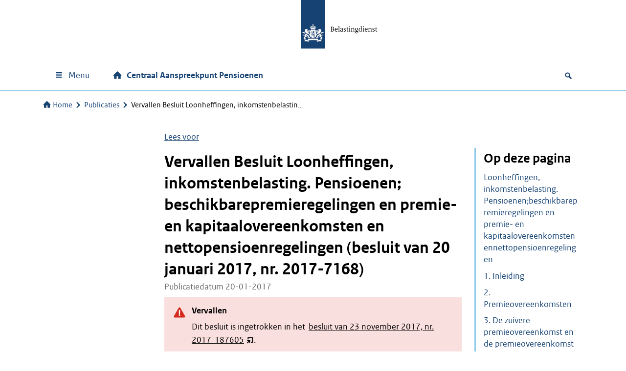

--- FILE ---
content_type: text/html; charset=UTF-8
request_url: https://centraalaanspreekpuntpensioenen.belastingdienst.nl/publicaties/vervallen-besluit-loonheffingen-inkomstenbelasting-pensioenen-beschikbarepremieregelingen-en-premie-en-kapitaalovereenkomsten-en-nettopensioenregelingen-besluit-van-20-januari-2017-nr-2017-7168/
body_size: 32905
content:
<!DOCTYPE html>
<html lang="nl-NL">

<head>
	<meta charset="UTF-8">
	<meta name="viewport" content="width=device-width, initial-scale=1">
	<meta name='robots' content='index, follow, max-image-preview:large, max-snippet:-1, max-video-preview:-1' />
<script>
window.koko_analytics = {"url":"https:\/\/centraalaanspreekpuntpensioenen.belastingdienst.nl\/wp-admin\/admin-ajax.php?action=koko_analytics_collect","site_url":"https:\/\/centraalaanspreekpuntpensioenen.belastingdienst.nl","post_id":7521,"path":"\/publicaties\/vervallen-besluit-loonheffingen-inkomstenbelasting-pensioenen-beschikbarepremieregelingen-en-premie-en-kapitaalovereenkomsten-en-nettopensioenregelingen-besluit-van-20-januari-2017-nr-2017-7168\/","method":"cookie","use_cookie":true};
</script>

	<!-- This site is optimized with the Yoast SEO Premium plugin v26.7 (Yoast SEO v26.7) - https://yoast.com/wordpress/plugins/seo/ -->
	<title>Vervallen Besluit Loonheffingen, inkomstenbelasting. Pensioenen; beschikbarepremieregelingen en premie- en kapitaalovereenkomsten en nettopensioenregelingen (besluit van 20 januari 2017, nr. 2017-7168) | Centraal Aanspreekpunt Pensioenen Belastingdienst</title>
	<link rel="canonical" href="https://centraalaanspreekpuntpensioenen.belastingdienst.nl/publicaties/vervallen-besluit-loonheffingen-inkomstenbelasting-pensioenen-beschikbarepremieregelingen-en-premie-en-kapitaalovereenkomsten-en-nettopensioenregelingen-besluit-van-20-januari-2017-nr-2017-7168/" />
	<meta property="og:locale" content="nl_NL" />
	<meta property="og:type" content="article" />
	<meta property="og:title" content="Vervallen Besluit Loonheffingen, inkomstenbelasting. Pensioenen; beschikbarepremieregelingen en premie- en kapitaalovereenkomsten en nettopensioenregelingen (besluit van 20 januari 2017, nr. 2017-7168)" />
	<meta property="og:description" content="Loonheffingen, inkomstenbelasting. Pensioenen;beschikbarepremieregelingen en premie- en kapitaalovereenkomsten ennettopensioenregelingen 20 januari 2017nr. 2017-7168Belastingdienst/Directie Vaktechniek Belastingen De Staatssecretaris van Financiën heeft het volgende besloten. Dit besluit is een actualisering van het besluit van 17 februari 2014, nr. BLKB2014/2132M (Stcrt. 2014, 36872). Het besluit bevat tevens een uitbreiding van de toegelaten verzekeraars en een gewijzigde eventtoets (zie bijlage [&hellip;]" />
	<meta property="og:url" content="https://centraalaanspreekpuntpensioenen.belastingdienst.nl/publicaties/vervallen-besluit-loonheffingen-inkomstenbelasting-pensioenen-beschikbarepremieregelingen-en-premie-en-kapitaalovereenkomsten-en-nettopensioenregelingen-besluit-van-20-januari-2017-nr-2017-7168/" />
	<meta property="og:site_name" content="Centraal Aanspreekpunt Pensioenen" />
	<meta property="article:modified_time" content="2024-04-23T13:11:13+00:00" />
	<meta name="twitter:card" content="summary_large_image" />
	<!-- / Yoast SEO Premium plugin. -->


<link rel='dns-prefetch' href='//f1-eu.readspeaker.com' />
<link rel='dns-prefetch' href='//pwa001.belastingdienst.nl' />
<meta name="google-site-verification" content="mL8nV8-uGWrVz36muaBZgLj-hCnNeKxH4guhYVuEi78" />
<style id='wp-img-auto-sizes-contain-inline-css'>
img:is([sizes=auto i],[sizes^="auto," i]){contain-intrinsic-size:3000px 1500px}
/*# sourceURL=wp-img-auto-sizes-contain-inline-css */
</style>
<style id='wp-block-library-inline-css'>
:root{--wp-block-synced-color:#7a00df;--wp-block-synced-color--rgb:122,0,223;--wp-bound-block-color:var(--wp-block-synced-color);--wp-editor-canvas-background:#ddd;--wp-admin-theme-color:#007cba;--wp-admin-theme-color--rgb:0,124,186;--wp-admin-theme-color-darker-10:#006ba1;--wp-admin-theme-color-darker-10--rgb:0,107,160.5;--wp-admin-theme-color-darker-20:#005a87;--wp-admin-theme-color-darker-20--rgb:0,90,135;--wp-admin-border-width-focus:2px}@media (min-resolution:192dpi){:root{--wp-admin-border-width-focus:1.5px}}.wp-element-button{cursor:pointer}:root .has-very-light-gray-background-color{background-color:#eee}:root .has-very-dark-gray-background-color{background-color:#313131}:root .has-very-light-gray-color{color:#eee}:root .has-very-dark-gray-color{color:#313131}:root .has-vivid-green-cyan-to-vivid-cyan-blue-gradient-background{background:linear-gradient(135deg,#00d084,#0693e3)}:root .has-purple-crush-gradient-background{background:linear-gradient(135deg,#34e2e4,#4721fb 50%,#ab1dfe)}:root .has-hazy-dawn-gradient-background{background:linear-gradient(135deg,#faaca8,#dad0ec)}:root .has-subdued-olive-gradient-background{background:linear-gradient(135deg,#fafae1,#67a671)}:root .has-atomic-cream-gradient-background{background:linear-gradient(135deg,#fdd79a,#004a59)}:root .has-nightshade-gradient-background{background:linear-gradient(135deg,#330968,#31cdcf)}:root .has-midnight-gradient-background{background:linear-gradient(135deg,#020381,#2874fc)}:root{--wp--preset--font-size--normal:16px;--wp--preset--font-size--huge:42px}.has-regular-font-size{font-size:1em}.has-larger-font-size{font-size:2.625em}.has-normal-font-size{font-size:var(--wp--preset--font-size--normal)}.has-huge-font-size{font-size:var(--wp--preset--font-size--huge)}.has-text-align-center{text-align:center}.has-text-align-left{text-align:left}.has-text-align-right{text-align:right}.has-fit-text{white-space:nowrap!important}#end-resizable-editor-section{display:none}.aligncenter{clear:both}.items-justified-left{justify-content:flex-start}.items-justified-center{justify-content:center}.items-justified-right{justify-content:flex-end}.items-justified-space-between{justify-content:space-between}.screen-reader-text{border:0;clip-path:inset(50%);height:1px;margin:-1px;overflow:hidden;padding:0;position:absolute;width:1px;word-wrap:normal!important}.screen-reader-text:focus{background-color:#ddd;clip-path:none;color:#444;display:block;font-size:1em;height:auto;left:5px;line-height:normal;padding:15px 23px 14px;text-decoration:none;top:5px;width:auto;z-index:100000}html :where(.has-border-color){border-style:solid}html :where([style*=border-top-color]){border-top-style:solid}html :where([style*=border-right-color]){border-right-style:solid}html :where([style*=border-bottom-color]){border-bottom-style:solid}html :where([style*=border-left-color]){border-left-style:solid}html :where([style*=border-width]){border-style:solid}html :where([style*=border-top-width]){border-top-style:solid}html :where([style*=border-right-width]){border-right-style:solid}html :where([style*=border-bottom-width]){border-bottom-style:solid}html :where([style*=border-left-width]){border-left-style:solid}html :where(img[class*=wp-image-]){height:auto;max-width:100%}:where(figure){margin:0 0 1em}html :where(.is-position-sticky){--wp-admin--admin-bar--position-offset:var(--wp-admin--admin-bar--height,0px)}@media screen and (max-width:600px){html :where(.is-position-sticky){--wp-admin--admin-bar--position-offset:0px}}

/*# sourceURL=wp-block-library-inline-css */
</style><style id='wp-block-list-inline-css'>
ol,ul{box-sizing:border-box}:root :where(.wp-block-list.has-background){padding:1.25em 2.375em}
/*# sourceURL=https://centraalaanspreekpuntpensioenen.belastingdienst.nl/wp-includes/blocks/list/style.min.css */
</style>
<style id='wp-block-spacer-inline-css'>
.wp-block-spacer{clear:both}
/*# sourceURL=https://centraalaanspreekpuntpensioenen.belastingdienst.nl/wp-includes/blocks/spacer/style.min.css */
</style>
<link rel='stylesheet' id='flexible-table-block-css' href='https://centraalaanspreekpuntpensioenen.belastingdienst.nl/wp-content/plugins/flexible-table-block/build/style-index.css?ver=1764942026' media='all' />
<style id='flexible-table-block-inline-css'>
.wp-block-flexible-table-block-table.wp-block-flexible-table-block-table>table{width:100%;max-width:100%;border-collapse:collapse;}.wp-block-flexible-table-block-table.wp-block-flexible-table-block-table.is-style-stripes tbody tr:nth-child(odd) th{background-color:#f0f0f1;}.wp-block-flexible-table-block-table.wp-block-flexible-table-block-table.is-style-stripes tbody tr:nth-child(odd) td{background-color:#f0f0f1;}.wp-block-flexible-table-block-table.wp-block-flexible-table-block-table.is-style-stripes tbody tr:nth-child(even) th{background-color:#ffffff;}.wp-block-flexible-table-block-table.wp-block-flexible-table-block-table.is-style-stripes tbody tr:nth-child(even) td{background-color:#ffffff;}.wp-block-flexible-table-block-table.wp-block-flexible-table-block-table>table tr th,.wp-block-flexible-table-block-table.wp-block-flexible-table-block-table>table tr td{padding:0.5em;border-width:1px;border-style:solid;border-color:#000000;text-align:left;vertical-align:top;}.wp-block-flexible-table-block-table.wp-block-flexible-table-block-table>table tr th{background-color:#f0f0f1;}.wp-block-flexible-table-block-table.wp-block-flexible-table-block-table>table tr td{background-color:#ffffff;}@media screen and (min-width:769px){.wp-block-flexible-table-block-table.is-scroll-on-pc{overflow-x:scroll;}.wp-block-flexible-table-block-table.is-scroll-on-pc table{max-width:none;align-self:self-start;}}@media screen and (max-width:768px){.wp-block-flexible-table-block-table.is-scroll-on-mobile{overflow-x:scroll;}.wp-block-flexible-table-block-table.is-scroll-on-mobile table{max-width:none;align-self:self-start;}.wp-block-flexible-table-block-table table.is-stacked-on-mobile th,.wp-block-flexible-table-block-table table.is-stacked-on-mobile td{width:100%!important;display:block;}}
/*# sourceURL=flexible-table-block-inline-css */
</style>
<link rel='stylesheet' id='wtblocks-style-css' href='https://centraalaanspreekpuntpensioenen.belastingdienst.nl/wp-content/plugins/wt-blocks/build/style-index.css?ver=4.9.0' media='all' />
<style id='global-styles-inline-css'>
:root{--wp--preset--aspect-ratio--square: 1;--wp--preset--aspect-ratio--4-3: 4/3;--wp--preset--aspect-ratio--3-4: 3/4;--wp--preset--aspect-ratio--3-2: 3/2;--wp--preset--aspect-ratio--2-3: 2/3;--wp--preset--aspect-ratio--16-9: 16/9;--wp--preset--aspect-ratio--9-16: 9/16;--wp--preset--color--black: #000000;--wp--preset--color--cyan-bluish-gray: #abb8c3;--wp--preset--color--white: #ffffff;--wp--preset--color--pale-pink: #f78da7;--wp--preset--color--vivid-red: #cf2e2e;--wp--preset--color--luminous-vivid-orange: #ff6900;--wp--preset--color--luminous-vivid-amber: #fcb900;--wp--preset--color--light-green-cyan: #7bdcb5;--wp--preset--color--vivid-green-cyan: #00d084;--wp--preset--color--pale-cyan-blue: #8ed1fc;--wp--preset--color--vivid-cyan-blue: #0693e3;--wp--preset--color--vivid-purple: #9b51e0;--wp--preset--color--gray-1: #f3f3f3;--wp--preset--color--gray-2: #e6e6e6;--wp--preset--color--gray-3: #cccccc;--wp--preset--color--gray-4: #b4b4b4;--wp--preset--color--gray-5: #999999;--wp--preset--color--gray-6: #696969;--wp--preset--color--gray-7: #535353;--wp--preset--color--purple-100: #42145f;--wp--preset--color--purple-60: #8d729f;--wp--preset--color--purple-30: #c6b9cf;--wp--preset--color--purple-15: #e3dce7;--wp--preset--color--violet-100: #a90061;--wp--preset--color--violet-60: #cb66a0;--wp--preset--color--violet-30: #e5b3d0;--wp--preset--color--violet-15: #f2d9e7;--wp--preset--color--rubyred-100: #ca005d;--wp--preset--color--rubyred-60: #df669d;--wp--preset--color--rubyred-30: #efb3ce;--wp--preset--color--rubyred-15: #f7d9e7;--wp--preset--color--pink-100: #f092cd;--wp--preset--color--pink-60: #f6bde1;--wp--preset--color--pink-30: #fbdef0;--wp--preset--color--pink-15: #fdeff8;--wp--preset--color--red-100: #d52b1e;--wp--preset--color--red-60: #e67f78;--wp--preset--color--red-30: #f2bfbc;--wp--preset--color--red-15: #f9dfdd;--wp--preset--color--orange-100: #e17000;--wp--preset--color--orange-60: #eda966;--wp--preset--color--orange-30: #f6d4b3;--wp--preset--color--orange-15: #fbead9;--wp--preset--color--darkyellow-100: #ffb612;--wp--preset--color--darkyellow-60: #fdd370;--wp--preset--color--darkyellow-30: #ffe9b8;--wp--preset--color--darkyellow-15: #fff4db;--wp--preset--color--yellow-100: #f9e11e;--wp--preset--color--yellow-60: #fbed78;--wp--preset--color--yellow-30: #fdf6bc;--wp--preset--color--yellow-15: #fefbdd;--wp--preset--color--darkbrown-100: #673327;--wp--preset--color--darkbrown-60: #a3847d;--wp--preset--color--darkbrown-30: #d1c2be;--wp--preset--color--darkbrown-15: #e8e0df;--wp--preset--color--brown-100: #94710a;--wp--preset--color--brown-60: #bfa96c;--wp--preset--color--brown-30: #dfd4b6;--wp--preset--color--brown-15: #efeada;--wp--preset--color--darkgreen-100: #275937;--wp--preset--color--darkgreen-60: #7d9b87;--wp--preset--color--darkgreen-30: #becdc3;--wp--preset--color--darkgreen-15: #dfe6e1;--wp--preset--color--green-100: #39870c;--wp--preset--color--green-60: #88b76d;--wp--preset--color--green-30: #c4dbb6;--wp--preset--color--green-15: #e1eddb;--wp--preset--color--mossgreen-100: #777b00;--wp--preset--color--mossgreen-60: #adaf66;--wp--preset--color--mossgreen-30: #d6d7b3;--wp--preset--color--mossgreen-15: #ebebd9;--wp--preset--color--mintgreen-100: #76d2b6;--wp--preset--color--mintgreen-60: #ace4d3;--wp--preset--color--mintgreen-30: #d6f2e9;--wp--preset--color--mintgreen-15: #eaf8f4;--wp--preset--color--darkblue-100: #01689b;--wp--preset--color--darkblue-60: #66a4c3;--wp--preset--color--darkblue-30: #b3d2e1;--wp--preset--color--darkblue-15: #d9e8f0;--wp--preset--color--skyblue-100: #007bc7;--wp--preset--color--skyblue-60: #66afdd;--wp--preset--color--skyblue-30: #b3d7ee;--wp--preset--color--skyblue-15: #d9ebf7;--wp--preset--color--lightblue-100: #8fcae7;--wp--preset--color--lightblue-60: #bcdff0;--wp--preset--color--lightblue-30: #ddeff8;--wp--preset--color--lightblue-15: #eef7fb;--wp--preset--color--logoblue-100: #154273;--wp--preset--color--logoblue-60: #738eab;--wp--preset--color--logoblue-30: #b8c6d5;--wp--preset--color--logoblue-15: #dce3ea;--wp--preset--gradient--vivid-cyan-blue-to-vivid-purple: linear-gradient(135deg,rgb(6,147,227) 0%,rgb(155,81,224) 100%);--wp--preset--gradient--light-green-cyan-to-vivid-green-cyan: linear-gradient(135deg,rgb(122,220,180) 0%,rgb(0,208,130) 100%);--wp--preset--gradient--luminous-vivid-amber-to-luminous-vivid-orange: linear-gradient(135deg,rgb(252,185,0) 0%,rgb(255,105,0) 100%);--wp--preset--gradient--luminous-vivid-orange-to-vivid-red: linear-gradient(135deg,rgb(255,105,0) 0%,rgb(207,46,46) 100%);--wp--preset--gradient--very-light-gray-to-cyan-bluish-gray: linear-gradient(135deg,rgb(238,238,238) 0%,rgb(169,184,195) 100%);--wp--preset--gradient--cool-to-warm-spectrum: linear-gradient(135deg,rgb(74,234,220) 0%,rgb(151,120,209) 20%,rgb(207,42,186) 40%,rgb(238,44,130) 60%,rgb(251,105,98) 80%,rgb(254,248,76) 100%);--wp--preset--gradient--blush-light-purple: linear-gradient(135deg,rgb(255,206,236) 0%,rgb(152,150,240) 100%);--wp--preset--gradient--blush-bordeaux: linear-gradient(135deg,rgb(254,205,165) 0%,rgb(254,45,45) 50%,rgb(107,0,62) 100%);--wp--preset--gradient--luminous-dusk: linear-gradient(135deg,rgb(255,203,112) 0%,rgb(199,81,192) 50%,rgb(65,88,208) 100%);--wp--preset--gradient--pale-ocean: linear-gradient(135deg,rgb(255,245,203) 0%,rgb(182,227,212) 50%,rgb(51,167,181) 100%);--wp--preset--gradient--electric-grass: linear-gradient(135deg,rgb(202,248,128) 0%,rgb(113,206,126) 100%);--wp--preset--gradient--midnight: linear-gradient(135deg,rgb(2,3,129) 0%,rgb(40,116,252) 100%);--wp--preset--font-size--small: 13px;--wp--preset--font-size--medium: 20px;--wp--preset--font-size--large: 36px;--wp--preset--font-size--x-large: 42px;--wp--preset--spacing--20: 0.44rem;--wp--preset--spacing--30: 0.67rem;--wp--preset--spacing--40: 1rem;--wp--preset--spacing--50: 1.5rem;--wp--preset--spacing--60: 2.25rem;--wp--preset--spacing--70: 3.38rem;--wp--preset--spacing--80: 5.06rem;--wp--preset--shadow--natural: 6px 6px 9px rgba(0, 0, 0, 0.2);--wp--preset--shadow--deep: 12px 12px 50px rgba(0, 0, 0, 0.4);--wp--preset--shadow--sharp: 6px 6px 0px rgba(0, 0, 0, 0.2);--wp--preset--shadow--outlined: 6px 6px 0px -3px rgb(255, 255, 255), 6px 6px rgb(0, 0, 0);--wp--preset--shadow--crisp: 6px 6px 0px rgb(0, 0, 0);}:where(body) { margin: 0; }.wp-site-blocks > .alignleft { float: left; margin-right: 2em; }.wp-site-blocks > .alignright { float: right; margin-left: 2em; }.wp-site-blocks > .aligncenter { justify-content: center; margin-left: auto; margin-right: auto; }:where(.is-layout-flex){gap: 0.5em;}:where(.is-layout-grid){gap: 0.5em;}.is-layout-flow > .alignleft{float: left;margin-inline-start: 0;margin-inline-end: 2em;}.is-layout-flow > .alignright{float: right;margin-inline-start: 2em;margin-inline-end: 0;}.is-layout-flow > .aligncenter{margin-left: auto !important;margin-right: auto !important;}.is-layout-constrained > .alignleft{float: left;margin-inline-start: 0;margin-inline-end: 2em;}.is-layout-constrained > .alignright{float: right;margin-inline-start: 2em;margin-inline-end: 0;}.is-layout-constrained > .aligncenter{margin-left: auto !important;margin-right: auto !important;}.is-layout-constrained > :where(:not(.alignleft):not(.alignright):not(.alignfull)){margin-left: auto !important;margin-right: auto !important;}body .is-layout-flex{display: flex;}.is-layout-flex{flex-wrap: wrap;align-items: center;}.is-layout-flex > :is(*, div){margin: 0;}body .is-layout-grid{display: grid;}.is-layout-grid > :is(*, div){margin: 0;}body{padding-top: 0px;padding-right: 0px;padding-bottom: 0px;padding-left: 0px;}a:where(:not(.wp-element-button)){text-decoration: underline;}:root :where(.wp-element-button, .wp-block-button__link){background-color: #32373c;border-width: 0;color: #fff;font-family: inherit;font-size: inherit;font-style: inherit;font-weight: inherit;letter-spacing: inherit;line-height: inherit;padding-top: calc(0.667em + 2px);padding-right: calc(1.333em + 2px);padding-bottom: calc(0.667em + 2px);padding-left: calc(1.333em + 2px);text-decoration: none;text-transform: inherit;}.has-black-color{color: var(--wp--preset--color--black) !important;}.has-cyan-bluish-gray-color{color: var(--wp--preset--color--cyan-bluish-gray) !important;}.has-white-color{color: var(--wp--preset--color--white) !important;}.has-pale-pink-color{color: var(--wp--preset--color--pale-pink) !important;}.has-vivid-red-color{color: var(--wp--preset--color--vivid-red) !important;}.has-luminous-vivid-orange-color{color: var(--wp--preset--color--luminous-vivid-orange) !important;}.has-luminous-vivid-amber-color{color: var(--wp--preset--color--luminous-vivid-amber) !important;}.has-light-green-cyan-color{color: var(--wp--preset--color--light-green-cyan) !important;}.has-vivid-green-cyan-color{color: var(--wp--preset--color--vivid-green-cyan) !important;}.has-pale-cyan-blue-color{color: var(--wp--preset--color--pale-cyan-blue) !important;}.has-vivid-cyan-blue-color{color: var(--wp--preset--color--vivid-cyan-blue) !important;}.has-vivid-purple-color{color: var(--wp--preset--color--vivid-purple) !important;}.has-gray-1-color{color: var(--wp--preset--color--gray-1) !important;}.has-gray-2-color{color: var(--wp--preset--color--gray-2) !important;}.has-gray-3-color{color: var(--wp--preset--color--gray-3) !important;}.has-gray-4-color{color: var(--wp--preset--color--gray-4) !important;}.has-gray-5-color{color: var(--wp--preset--color--gray-5) !important;}.has-gray-6-color{color: var(--wp--preset--color--gray-6) !important;}.has-gray-7-color{color: var(--wp--preset--color--gray-7) !important;}.has-purple-100-color{color: var(--wp--preset--color--purple-100) !important;}.has-purple-60-color{color: var(--wp--preset--color--purple-60) !important;}.has-purple-30-color{color: var(--wp--preset--color--purple-30) !important;}.has-purple-15-color{color: var(--wp--preset--color--purple-15) !important;}.has-violet-100-color{color: var(--wp--preset--color--violet-100) !important;}.has-violet-60-color{color: var(--wp--preset--color--violet-60) !important;}.has-violet-30-color{color: var(--wp--preset--color--violet-30) !important;}.has-violet-15-color{color: var(--wp--preset--color--violet-15) !important;}.has-rubyred-100-color{color: var(--wp--preset--color--rubyred-100) !important;}.has-rubyred-60-color{color: var(--wp--preset--color--rubyred-60) !important;}.has-rubyred-30-color{color: var(--wp--preset--color--rubyred-30) !important;}.has-rubyred-15-color{color: var(--wp--preset--color--rubyred-15) !important;}.has-pink-100-color{color: var(--wp--preset--color--pink-100) !important;}.has-pink-60-color{color: var(--wp--preset--color--pink-60) !important;}.has-pink-30-color{color: var(--wp--preset--color--pink-30) !important;}.has-pink-15-color{color: var(--wp--preset--color--pink-15) !important;}.has-red-100-color{color: var(--wp--preset--color--red-100) !important;}.has-red-60-color{color: var(--wp--preset--color--red-60) !important;}.has-red-30-color{color: var(--wp--preset--color--red-30) !important;}.has-red-15-color{color: var(--wp--preset--color--red-15) !important;}.has-orange-100-color{color: var(--wp--preset--color--orange-100) !important;}.has-orange-60-color{color: var(--wp--preset--color--orange-60) !important;}.has-orange-30-color{color: var(--wp--preset--color--orange-30) !important;}.has-orange-15-color{color: var(--wp--preset--color--orange-15) !important;}.has-darkyellow-100-color{color: var(--wp--preset--color--darkyellow-100) !important;}.has-darkyellow-60-color{color: var(--wp--preset--color--darkyellow-60) !important;}.has-darkyellow-30-color{color: var(--wp--preset--color--darkyellow-30) !important;}.has-darkyellow-15-color{color: var(--wp--preset--color--darkyellow-15) !important;}.has-yellow-100-color{color: var(--wp--preset--color--yellow-100) !important;}.has-yellow-60-color{color: var(--wp--preset--color--yellow-60) !important;}.has-yellow-30-color{color: var(--wp--preset--color--yellow-30) !important;}.has-yellow-15-color{color: var(--wp--preset--color--yellow-15) !important;}.has-darkbrown-100-color{color: var(--wp--preset--color--darkbrown-100) !important;}.has-darkbrown-60-color{color: var(--wp--preset--color--darkbrown-60) !important;}.has-darkbrown-30-color{color: var(--wp--preset--color--darkbrown-30) !important;}.has-darkbrown-15-color{color: var(--wp--preset--color--darkbrown-15) !important;}.has-brown-100-color{color: var(--wp--preset--color--brown-100) !important;}.has-brown-60-color{color: var(--wp--preset--color--brown-60) !important;}.has-brown-30-color{color: var(--wp--preset--color--brown-30) !important;}.has-brown-15-color{color: var(--wp--preset--color--brown-15) !important;}.has-darkgreen-100-color{color: var(--wp--preset--color--darkgreen-100) !important;}.has-darkgreen-60-color{color: var(--wp--preset--color--darkgreen-60) !important;}.has-darkgreen-30-color{color: var(--wp--preset--color--darkgreen-30) !important;}.has-darkgreen-15-color{color: var(--wp--preset--color--darkgreen-15) !important;}.has-green-100-color{color: var(--wp--preset--color--green-100) !important;}.has-green-60-color{color: var(--wp--preset--color--green-60) !important;}.has-green-30-color{color: var(--wp--preset--color--green-30) !important;}.has-green-15-color{color: var(--wp--preset--color--green-15) !important;}.has-mossgreen-100-color{color: var(--wp--preset--color--mossgreen-100) !important;}.has-mossgreen-60-color{color: var(--wp--preset--color--mossgreen-60) !important;}.has-mossgreen-30-color{color: var(--wp--preset--color--mossgreen-30) !important;}.has-mossgreen-15-color{color: var(--wp--preset--color--mossgreen-15) !important;}.has-mintgreen-100-color{color: var(--wp--preset--color--mintgreen-100) !important;}.has-mintgreen-60-color{color: var(--wp--preset--color--mintgreen-60) !important;}.has-mintgreen-30-color{color: var(--wp--preset--color--mintgreen-30) !important;}.has-mintgreen-15-color{color: var(--wp--preset--color--mintgreen-15) !important;}.has-darkblue-100-color{color: var(--wp--preset--color--darkblue-100) !important;}.has-darkblue-60-color{color: var(--wp--preset--color--darkblue-60) !important;}.has-darkblue-30-color{color: var(--wp--preset--color--darkblue-30) !important;}.has-darkblue-15-color{color: var(--wp--preset--color--darkblue-15) !important;}.has-skyblue-100-color{color: var(--wp--preset--color--skyblue-100) !important;}.has-skyblue-60-color{color: var(--wp--preset--color--skyblue-60) !important;}.has-skyblue-30-color{color: var(--wp--preset--color--skyblue-30) !important;}.has-skyblue-15-color{color: var(--wp--preset--color--skyblue-15) !important;}.has-lightblue-100-color{color: var(--wp--preset--color--lightblue-100) !important;}.has-lightblue-60-color{color: var(--wp--preset--color--lightblue-60) !important;}.has-lightblue-30-color{color: var(--wp--preset--color--lightblue-30) !important;}.has-lightblue-15-color{color: var(--wp--preset--color--lightblue-15) !important;}.has-logoblue-100-color{color: var(--wp--preset--color--logoblue-100) !important;}.has-logoblue-60-color{color: var(--wp--preset--color--logoblue-60) !important;}.has-logoblue-30-color{color: var(--wp--preset--color--logoblue-30) !important;}.has-logoblue-15-color{color: var(--wp--preset--color--logoblue-15) !important;}.has-black-background-color{background-color: var(--wp--preset--color--black) !important;}.has-cyan-bluish-gray-background-color{background-color: var(--wp--preset--color--cyan-bluish-gray) !important;}.has-white-background-color{background-color: var(--wp--preset--color--white) !important;}.has-pale-pink-background-color{background-color: var(--wp--preset--color--pale-pink) !important;}.has-vivid-red-background-color{background-color: var(--wp--preset--color--vivid-red) !important;}.has-luminous-vivid-orange-background-color{background-color: var(--wp--preset--color--luminous-vivid-orange) !important;}.has-luminous-vivid-amber-background-color{background-color: var(--wp--preset--color--luminous-vivid-amber) !important;}.has-light-green-cyan-background-color{background-color: var(--wp--preset--color--light-green-cyan) !important;}.has-vivid-green-cyan-background-color{background-color: var(--wp--preset--color--vivid-green-cyan) !important;}.has-pale-cyan-blue-background-color{background-color: var(--wp--preset--color--pale-cyan-blue) !important;}.has-vivid-cyan-blue-background-color{background-color: var(--wp--preset--color--vivid-cyan-blue) !important;}.has-vivid-purple-background-color{background-color: var(--wp--preset--color--vivid-purple) !important;}.has-gray-1-background-color{background-color: var(--wp--preset--color--gray-1) !important;}.has-gray-2-background-color{background-color: var(--wp--preset--color--gray-2) !important;}.has-gray-3-background-color{background-color: var(--wp--preset--color--gray-3) !important;}.has-gray-4-background-color{background-color: var(--wp--preset--color--gray-4) !important;}.has-gray-5-background-color{background-color: var(--wp--preset--color--gray-5) !important;}.has-gray-6-background-color{background-color: var(--wp--preset--color--gray-6) !important;}.has-gray-7-background-color{background-color: var(--wp--preset--color--gray-7) !important;}.has-purple-100-background-color{background-color: var(--wp--preset--color--purple-100) !important;}.has-purple-60-background-color{background-color: var(--wp--preset--color--purple-60) !important;}.has-purple-30-background-color{background-color: var(--wp--preset--color--purple-30) !important;}.has-purple-15-background-color{background-color: var(--wp--preset--color--purple-15) !important;}.has-violet-100-background-color{background-color: var(--wp--preset--color--violet-100) !important;}.has-violet-60-background-color{background-color: var(--wp--preset--color--violet-60) !important;}.has-violet-30-background-color{background-color: var(--wp--preset--color--violet-30) !important;}.has-violet-15-background-color{background-color: var(--wp--preset--color--violet-15) !important;}.has-rubyred-100-background-color{background-color: var(--wp--preset--color--rubyred-100) !important;}.has-rubyred-60-background-color{background-color: var(--wp--preset--color--rubyred-60) !important;}.has-rubyred-30-background-color{background-color: var(--wp--preset--color--rubyred-30) !important;}.has-rubyred-15-background-color{background-color: var(--wp--preset--color--rubyred-15) !important;}.has-pink-100-background-color{background-color: var(--wp--preset--color--pink-100) !important;}.has-pink-60-background-color{background-color: var(--wp--preset--color--pink-60) !important;}.has-pink-30-background-color{background-color: var(--wp--preset--color--pink-30) !important;}.has-pink-15-background-color{background-color: var(--wp--preset--color--pink-15) !important;}.has-red-100-background-color{background-color: var(--wp--preset--color--red-100) !important;}.has-red-60-background-color{background-color: var(--wp--preset--color--red-60) !important;}.has-red-30-background-color{background-color: var(--wp--preset--color--red-30) !important;}.has-red-15-background-color{background-color: var(--wp--preset--color--red-15) !important;}.has-orange-100-background-color{background-color: var(--wp--preset--color--orange-100) !important;}.has-orange-60-background-color{background-color: var(--wp--preset--color--orange-60) !important;}.has-orange-30-background-color{background-color: var(--wp--preset--color--orange-30) !important;}.has-orange-15-background-color{background-color: var(--wp--preset--color--orange-15) !important;}.has-darkyellow-100-background-color{background-color: var(--wp--preset--color--darkyellow-100) !important;}.has-darkyellow-60-background-color{background-color: var(--wp--preset--color--darkyellow-60) !important;}.has-darkyellow-30-background-color{background-color: var(--wp--preset--color--darkyellow-30) !important;}.has-darkyellow-15-background-color{background-color: var(--wp--preset--color--darkyellow-15) !important;}.has-yellow-100-background-color{background-color: var(--wp--preset--color--yellow-100) !important;}.has-yellow-60-background-color{background-color: var(--wp--preset--color--yellow-60) !important;}.has-yellow-30-background-color{background-color: var(--wp--preset--color--yellow-30) !important;}.has-yellow-15-background-color{background-color: var(--wp--preset--color--yellow-15) !important;}.has-darkbrown-100-background-color{background-color: var(--wp--preset--color--darkbrown-100) !important;}.has-darkbrown-60-background-color{background-color: var(--wp--preset--color--darkbrown-60) !important;}.has-darkbrown-30-background-color{background-color: var(--wp--preset--color--darkbrown-30) !important;}.has-darkbrown-15-background-color{background-color: var(--wp--preset--color--darkbrown-15) !important;}.has-brown-100-background-color{background-color: var(--wp--preset--color--brown-100) !important;}.has-brown-60-background-color{background-color: var(--wp--preset--color--brown-60) !important;}.has-brown-30-background-color{background-color: var(--wp--preset--color--brown-30) !important;}.has-brown-15-background-color{background-color: var(--wp--preset--color--brown-15) !important;}.has-darkgreen-100-background-color{background-color: var(--wp--preset--color--darkgreen-100) !important;}.has-darkgreen-60-background-color{background-color: var(--wp--preset--color--darkgreen-60) !important;}.has-darkgreen-30-background-color{background-color: var(--wp--preset--color--darkgreen-30) !important;}.has-darkgreen-15-background-color{background-color: var(--wp--preset--color--darkgreen-15) !important;}.has-green-100-background-color{background-color: var(--wp--preset--color--green-100) !important;}.has-green-60-background-color{background-color: var(--wp--preset--color--green-60) !important;}.has-green-30-background-color{background-color: var(--wp--preset--color--green-30) !important;}.has-green-15-background-color{background-color: var(--wp--preset--color--green-15) !important;}.has-mossgreen-100-background-color{background-color: var(--wp--preset--color--mossgreen-100) !important;}.has-mossgreen-60-background-color{background-color: var(--wp--preset--color--mossgreen-60) !important;}.has-mossgreen-30-background-color{background-color: var(--wp--preset--color--mossgreen-30) !important;}.has-mossgreen-15-background-color{background-color: var(--wp--preset--color--mossgreen-15) !important;}.has-mintgreen-100-background-color{background-color: var(--wp--preset--color--mintgreen-100) !important;}.has-mintgreen-60-background-color{background-color: var(--wp--preset--color--mintgreen-60) !important;}.has-mintgreen-30-background-color{background-color: var(--wp--preset--color--mintgreen-30) !important;}.has-mintgreen-15-background-color{background-color: var(--wp--preset--color--mintgreen-15) !important;}.has-darkblue-100-background-color{background-color: var(--wp--preset--color--darkblue-100) !important;}.has-darkblue-60-background-color{background-color: var(--wp--preset--color--darkblue-60) !important;}.has-darkblue-30-background-color{background-color: var(--wp--preset--color--darkblue-30) !important;}.has-darkblue-15-background-color{background-color: var(--wp--preset--color--darkblue-15) !important;}.has-skyblue-100-background-color{background-color: var(--wp--preset--color--skyblue-100) !important;}.has-skyblue-60-background-color{background-color: var(--wp--preset--color--skyblue-60) !important;}.has-skyblue-30-background-color{background-color: var(--wp--preset--color--skyblue-30) !important;}.has-skyblue-15-background-color{background-color: var(--wp--preset--color--skyblue-15) !important;}.has-lightblue-100-background-color{background-color: var(--wp--preset--color--lightblue-100) !important;}.has-lightblue-60-background-color{background-color: var(--wp--preset--color--lightblue-60) !important;}.has-lightblue-30-background-color{background-color: var(--wp--preset--color--lightblue-30) !important;}.has-lightblue-15-background-color{background-color: var(--wp--preset--color--lightblue-15) !important;}.has-logoblue-100-background-color{background-color: var(--wp--preset--color--logoblue-100) !important;}.has-logoblue-60-background-color{background-color: var(--wp--preset--color--logoblue-60) !important;}.has-logoblue-30-background-color{background-color: var(--wp--preset--color--logoblue-30) !important;}.has-logoblue-15-background-color{background-color: var(--wp--preset--color--logoblue-15) !important;}.has-black-border-color{border-color: var(--wp--preset--color--black) !important;}.has-cyan-bluish-gray-border-color{border-color: var(--wp--preset--color--cyan-bluish-gray) !important;}.has-white-border-color{border-color: var(--wp--preset--color--white) !important;}.has-pale-pink-border-color{border-color: var(--wp--preset--color--pale-pink) !important;}.has-vivid-red-border-color{border-color: var(--wp--preset--color--vivid-red) !important;}.has-luminous-vivid-orange-border-color{border-color: var(--wp--preset--color--luminous-vivid-orange) !important;}.has-luminous-vivid-amber-border-color{border-color: var(--wp--preset--color--luminous-vivid-amber) !important;}.has-light-green-cyan-border-color{border-color: var(--wp--preset--color--light-green-cyan) !important;}.has-vivid-green-cyan-border-color{border-color: var(--wp--preset--color--vivid-green-cyan) !important;}.has-pale-cyan-blue-border-color{border-color: var(--wp--preset--color--pale-cyan-blue) !important;}.has-vivid-cyan-blue-border-color{border-color: var(--wp--preset--color--vivid-cyan-blue) !important;}.has-vivid-purple-border-color{border-color: var(--wp--preset--color--vivid-purple) !important;}.has-gray-1-border-color{border-color: var(--wp--preset--color--gray-1) !important;}.has-gray-2-border-color{border-color: var(--wp--preset--color--gray-2) !important;}.has-gray-3-border-color{border-color: var(--wp--preset--color--gray-3) !important;}.has-gray-4-border-color{border-color: var(--wp--preset--color--gray-4) !important;}.has-gray-5-border-color{border-color: var(--wp--preset--color--gray-5) !important;}.has-gray-6-border-color{border-color: var(--wp--preset--color--gray-6) !important;}.has-gray-7-border-color{border-color: var(--wp--preset--color--gray-7) !important;}.has-purple-100-border-color{border-color: var(--wp--preset--color--purple-100) !important;}.has-purple-60-border-color{border-color: var(--wp--preset--color--purple-60) !important;}.has-purple-30-border-color{border-color: var(--wp--preset--color--purple-30) !important;}.has-purple-15-border-color{border-color: var(--wp--preset--color--purple-15) !important;}.has-violet-100-border-color{border-color: var(--wp--preset--color--violet-100) !important;}.has-violet-60-border-color{border-color: var(--wp--preset--color--violet-60) !important;}.has-violet-30-border-color{border-color: var(--wp--preset--color--violet-30) !important;}.has-violet-15-border-color{border-color: var(--wp--preset--color--violet-15) !important;}.has-rubyred-100-border-color{border-color: var(--wp--preset--color--rubyred-100) !important;}.has-rubyred-60-border-color{border-color: var(--wp--preset--color--rubyred-60) !important;}.has-rubyred-30-border-color{border-color: var(--wp--preset--color--rubyred-30) !important;}.has-rubyred-15-border-color{border-color: var(--wp--preset--color--rubyred-15) !important;}.has-pink-100-border-color{border-color: var(--wp--preset--color--pink-100) !important;}.has-pink-60-border-color{border-color: var(--wp--preset--color--pink-60) !important;}.has-pink-30-border-color{border-color: var(--wp--preset--color--pink-30) !important;}.has-pink-15-border-color{border-color: var(--wp--preset--color--pink-15) !important;}.has-red-100-border-color{border-color: var(--wp--preset--color--red-100) !important;}.has-red-60-border-color{border-color: var(--wp--preset--color--red-60) !important;}.has-red-30-border-color{border-color: var(--wp--preset--color--red-30) !important;}.has-red-15-border-color{border-color: var(--wp--preset--color--red-15) !important;}.has-orange-100-border-color{border-color: var(--wp--preset--color--orange-100) !important;}.has-orange-60-border-color{border-color: var(--wp--preset--color--orange-60) !important;}.has-orange-30-border-color{border-color: var(--wp--preset--color--orange-30) !important;}.has-orange-15-border-color{border-color: var(--wp--preset--color--orange-15) !important;}.has-darkyellow-100-border-color{border-color: var(--wp--preset--color--darkyellow-100) !important;}.has-darkyellow-60-border-color{border-color: var(--wp--preset--color--darkyellow-60) !important;}.has-darkyellow-30-border-color{border-color: var(--wp--preset--color--darkyellow-30) !important;}.has-darkyellow-15-border-color{border-color: var(--wp--preset--color--darkyellow-15) !important;}.has-yellow-100-border-color{border-color: var(--wp--preset--color--yellow-100) !important;}.has-yellow-60-border-color{border-color: var(--wp--preset--color--yellow-60) !important;}.has-yellow-30-border-color{border-color: var(--wp--preset--color--yellow-30) !important;}.has-yellow-15-border-color{border-color: var(--wp--preset--color--yellow-15) !important;}.has-darkbrown-100-border-color{border-color: var(--wp--preset--color--darkbrown-100) !important;}.has-darkbrown-60-border-color{border-color: var(--wp--preset--color--darkbrown-60) !important;}.has-darkbrown-30-border-color{border-color: var(--wp--preset--color--darkbrown-30) !important;}.has-darkbrown-15-border-color{border-color: var(--wp--preset--color--darkbrown-15) !important;}.has-brown-100-border-color{border-color: var(--wp--preset--color--brown-100) !important;}.has-brown-60-border-color{border-color: var(--wp--preset--color--brown-60) !important;}.has-brown-30-border-color{border-color: var(--wp--preset--color--brown-30) !important;}.has-brown-15-border-color{border-color: var(--wp--preset--color--brown-15) !important;}.has-darkgreen-100-border-color{border-color: var(--wp--preset--color--darkgreen-100) !important;}.has-darkgreen-60-border-color{border-color: var(--wp--preset--color--darkgreen-60) !important;}.has-darkgreen-30-border-color{border-color: var(--wp--preset--color--darkgreen-30) !important;}.has-darkgreen-15-border-color{border-color: var(--wp--preset--color--darkgreen-15) !important;}.has-green-100-border-color{border-color: var(--wp--preset--color--green-100) !important;}.has-green-60-border-color{border-color: var(--wp--preset--color--green-60) !important;}.has-green-30-border-color{border-color: var(--wp--preset--color--green-30) !important;}.has-green-15-border-color{border-color: var(--wp--preset--color--green-15) !important;}.has-mossgreen-100-border-color{border-color: var(--wp--preset--color--mossgreen-100) !important;}.has-mossgreen-60-border-color{border-color: var(--wp--preset--color--mossgreen-60) !important;}.has-mossgreen-30-border-color{border-color: var(--wp--preset--color--mossgreen-30) !important;}.has-mossgreen-15-border-color{border-color: var(--wp--preset--color--mossgreen-15) !important;}.has-mintgreen-100-border-color{border-color: var(--wp--preset--color--mintgreen-100) !important;}.has-mintgreen-60-border-color{border-color: var(--wp--preset--color--mintgreen-60) !important;}.has-mintgreen-30-border-color{border-color: var(--wp--preset--color--mintgreen-30) !important;}.has-mintgreen-15-border-color{border-color: var(--wp--preset--color--mintgreen-15) !important;}.has-darkblue-100-border-color{border-color: var(--wp--preset--color--darkblue-100) !important;}.has-darkblue-60-border-color{border-color: var(--wp--preset--color--darkblue-60) !important;}.has-darkblue-30-border-color{border-color: var(--wp--preset--color--darkblue-30) !important;}.has-darkblue-15-border-color{border-color: var(--wp--preset--color--darkblue-15) !important;}.has-skyblue-100-border-color{border-color: var(--wp--preset--color--skyblue-100) !important;}.has-skyblue-60-border-color{border-color: var(--wp--preset--color--skyblue-60) !important;}.has-skyblue-30-border-color{border-color: var(--wp--preset--color--skyblue-30) !important;}.has-skyblue-15-border-color{border-color: var(--wp--preset--color--skyblue-15) !important;}.has-lightblue-100-border-color{border-color: var(--wp--preset--color--lightblue-100) !important;}.has-lightblue-60-border-color{border-color: var(--wp--preset--color--lightblue-60) !important;}.has-lightblue-30-border-color{border-color: var(--wp--preset--color--lightblue-30) !important;}.has-lightblue-15-border-color{border-color: var(--wp--preset--color--lightblue-15) !important;}.has-logoblue-100-border-color{border-color: var(--wp--preset--color--logoblue-100) !important;}.has-logoblue-60-border-color{border-color: var(--wp--preset--color--logoblue-60) !important;}.has-logoblue-30-border-color{border-color: var(--wp--preset--color--logoblue-30) !important;}.has-logoblue-15-border-color{border-color: var(--wp--preset--color--logoblue-15) !important;}.has-vivid-cyan-blue-to-vivid-purple-gradient-background{background: var(--wp--preset--gradient--vivid-cyan-blue-to-vivid-purple) !important;}.has-light-green-cyan-to-vivid-green-cyan-gradient-background{background: var(--wp--preset--gradient--light-green-cyan-to-vivid-green-cyan) !important;}.has-luminous-vivid-amber-to-luminous-vivid-orange-gradient-background{background: var(--wp--preset--gradient--luminous-vivid-amber-to-luminous-vivid-orange) !important;}.has-luminous-vivid-orange-to-vivid-red-gradient-background{background: var(--wp--preset--gradient--luminous-vivid-orange-to-vivid-red) !important;}.has-very-light-gray-to-cyan-bluish-gray-gradient-background{background: var(--wp--preset--gradient--very-light-gray-to-cyan-bluish-gray) !important;}.has-cool-to-warm-spectrum-gradient-background{background: var(--wp--preset--gradient--cool-to-warm-spectrum) !important;}.has-blush-light-purple-gradient-background{background: var(--wp--preset--gradient--blush-light-purple) !important;}.has-blush-bordeaux-gradient-background{background: var(--wp--preset--gradient--blush-bordeaux) !important;}.has-luminous-dusk-gradient-background{background: var(--wp--preset--gradient--luminous-dusk) !important;}.has-pale-ocean-gradient-background{background: var(--wp--preset--gradient--pale-ocean) !important;}.has-electric-grass-gradient-background{background: var(--wp--preset--gradient--electric-grass) !important;}.has-midnight-gradient-background{background: var(--wp--preset--gradient--midnight) !important;}.has-small-font-size{font-size: var(--wp--preset--font-size--small) !important;}.has-medium-font-size{font-size: var(--wp--preset--font-size--medium) !important;}.has-large-font-size{font-size: var(--wp--preset--font-size--large) !important;}.has-x-large-font-size{font-size: var(--wp--preset--font-size--x-large) !important;}
/*# sourceURL=global-styles-inline-css */
</style>

<link rel='stylesheet' id='flexible_table_block_addon_style-css' href='https://centraalaanspreekpuntpensioenen.belastingdienst.nl/wp-content/plugins/wt-flexible-table-block-addon/css/wt-flexible-table-block-addon.css?ver=13.14.1' media='all' />
<link rel='stylesheet' id='wt_sms_style-css' href='https://centraalaanspreekpuntpensioenen.belastingdienst.nl/wp-content/plugins/wt-social-media-share/css/wt-sms.css' media='all' />
<link rel='stylesheet' id='search-filter-plugin-styles-css' href='https://centraalaanspreekpuntpensioenen.belastingdienst.nl/wp-content/plugins/search-filter-pro/public/assets/css/search-filter.min.css?ver=2.5.21' media='all' />
<link rel='stylesheet' id='wt_style-css' href='https://centraalaanspreekpuntpensioenen.belastingdienst.nl/wp-content/themes/webthema/build/css/wt.css?ver=7.5.1' media='all' />
<style id='wt_style-inline-css'>
body {--wt-theme-domain-color:var(--wp--preset--color--lightblue-100);--wt-theme-domain-text-color:var(--wp--preset--color--black);--wt-theme-domain-60-color:var(--wp--preset--color--lightblue-60);--wt-theme-domain-30-color:var(--wp--preset--color--lightblue-30);--wt-theme-domain-15-color:var(--wp--preset--color--lightblue-15);--wt-theme-contrast-color:var(--wp--preset--color--logoblue-100);--wt-theme-contrast-text-color:var(--wp--preset--color--white);}
/*# sourceURL=wt_style-inline-css */
</style>
<link rel='stylesheet' id='wp-block-heading-css' href='https://centraalaanspreekpuntpensioenen.belastingdienst.nl/wp-includes/blocks/heading/style.min.css?ver=13.14.1' media='all' />
<link rel='stylesheet' id='wp-block-paragraph-css' href='https://centraalaanspreekpuntpensioenen.belastingdienst.nl/wp-includes/blocks/paragraph/style.min.css?ver=13.14.1' media='all' />
<link rel='stylesheet' id='wp-block-table-css' href='https://centraalaanspreekpuntpensioenen.belastingdienst.nl/wp-includes/blocks/table/style.min.css?ver=13.14.1' media='all' />
<script src="https://centraalaanspreekpuntpensioenen.belastingdienst.nl/wp-includes/js/jquery/jquery.min.js?ver=3.7.1" id="jquery-core-js"></script>
<script src="https://centraalaanspreekpuntpensioenen.belastingdienst.nl/wp-includes/js/jquery/jquery-migrate.min.js?ver=3.4.1" id="jquery-migrate-js"></script>
<script id="wp-readspeaker-js-before">
window.rsConf = { general: { popupCloseTime: 3600000 } };
//# sourceURL=wp-readspeaker-js-before
</script>
<script src="//f1-eu.readspeaker.com/script/4329/webReader/webReader.js?pids=wr&amp;notools=1&amp;disable=skipbuttons%2Cspeedbutton&amp;ver=13.14.1" id="wp-readspeaker-js"></script>
<script src="https://centraalaanspreekpuntpensioenen.belastingdienst.nl/wp-includes/js/dist/vendor/wp-polyfill.min.js?ver=3.15.0" id="wp-polyfill-js"></script>
<script src="https://centraalaanspreekpuntpensioenen.belastingdienst.nl/wp-includes/js/dist/dom-ready.min.js?ver=f77871ff7694fffea381" id="wp-dom-ready-js"></script>
<script id="wt_script-js-extra">
var wtScriptL10n = {"ariaExtLink":"U verlaat deze website","ariaNewTab":"Deze link wordt geopend in een nieuw tabblad of venster","signupFieldDesc":{"user_email":"De registratiebevestiging wordt via e-mail toegestuurd."}};
var wtDialogComponentL10n = {"closeButtonLabel":"Sluit dit dialoog","backButtonLabel":"Terug"};
var wtValidateL10n = {"noCommentFound":"U hebt de reactie nog niet ingevuld. Vul de reactie in.","noNameFound":"U hebt de naam nog niet ingevuld. Vul de naam in.","noEmailFound":"U hebt het e-mailadres nog niet ingevuld. Vul het e-mailadres in.","emailNotValid":"U hebt geen geldig e-mailadres ingevuld. Controleer het e-mailadres.","fieldMandatory":"Veld is verplicht","emailInvalid":"Emailadres niet geldig","valueNotNumeric":"Waarde niet numeriek"};
var wtLinkIcon = {"is_internal_link_regex":"^https?:\\/\\/([a-z0-9-]+\\.)*belastingdienst\\.nl"};
var wtThemeInfo = {"url":"https://centraalaanspreekpuntpensioenen.belastingdienst.nl/wp-content/themes/webthema","version":"7.5.1"};
//# sourceURL=wt_script-js-extra
</script>
<script src="https://centraalaanspreekpuntpensioenen.belastingdienst.nl/wp-content/themes/webthema/build/js/wt.js?ver=7.5.1" id="wt_script-js"></script>
<link rel='shortlink' href='https://centraalaanspreekpuntpensioenen.belastingdienst.nl/?p=7521' />
<style type='text/css'>
/** wp-readspeaker **/
.rsbtn_dl{ display: none !important; }
.rsbtn_powered{ display: none !important; }
</style><script id="wt-adobe-analytics-init">window.adobeDataLayer = window.adobeDataLayer || [];</script></head>

<body class="wp-singular wt_publication-template-default single single-wt_publication postid-7521 wp-theme-webthema nl_NL_formal">
		<noscript>
	<div class="wt-no-js">
		<div class="wt-logo-box">
			<a class="wt-logo-box" href="https://centraalaanspreekpuntpensioenen.belastingdienst.nl">
				<img src="https://centraalaanspreekpuntpensioenen.belastingdienst.nl/wp-content/themes/webthema/assets/img/logos/logo_belastingdienst_nl.png" alt="Logo Belastingdienst, onderdeel van de Rijksoverheid - Naar de homepagina van Centraal Aanspreekpunt Pensioenen Belastingdienst" />
			</a>
		</div>
		<p>
			Javascript is uitgeschakeld in deze internetbrowser. Om deze site te bekijken, moet u <a href="https://www.enable-javascript.com/">Javascript inschakelen</a>.		</p>
	</div>
</noscript>
	
<!-- skiplink-to-content -->
<a
	class="wt-skiplink-button"
	href="#main-content"
	id="main-skip-link"
>
	Ga direct naar de inhoud	<svg width="18px" height="18px" viewBox="0 0 16 16"
		class="wt-svg-icon  wt-svg-icon-delta_rechts"  inert aria-hidden="true"><use
			href="https://centraalaanspreekpuntpensioenen.belastingdienst.nl/wp-content/themes/webthema/build/icons/icons.svg?ver=7.5.1#delta_rechts"></use></svg></a>
<!-- skiplink-to-content -->

<!-- skiplink-to-filters -->
<a
	id="filters-skip-link"
	class="wt-skiplink-button"
	href="#wt-filters"
>
	Ga direct naar de filters	<svg width="18px" height="18px" viewBox="0 0 16 16"
		class="wt-svg-icon  wt-svg-icon-delta_rechts"  inert aria-hidden="true"><use
			href="https://centraalaanspreekpuntpensioenen.belastingdienst.nl/wp-content/themes/webthema/build/icons/icons.svg?ver=7.5.1#delta_rechts"></use></svg></a>
<!-- skiplink-to-filters -->
<!-- skiplink-to-footer -->
<a class="wt-skiplink-button" href="#wt-footer">Ga direct naar de footer	<svg width="18px" height="18px" viewBox="0 0 16 16"
		class="wt-svg-icon  wt-svg-icon-delta_rechts"  inert aria-hidden="true"><use
			href="https://centraalaanspreekpuntpensioenen.belastingdienst.nl/wp-content/themes/webthema/build/icons/icons.svg?ver=7.5.1#delta_rechts"></use></svg></a>
<!-- skiplink-to-footer -->
	<!-- &wt-wrapper -->
	<div id="wt-wrapper">
		<header>
			<div class="wt-row">
	<div class="wt-col-sm-12 wt-logo-container">
		<div class="wt-logo-box">
			<a href="https://centraalaanspreekpuntpensioenen.belastingdienst.nl" class="wt-image-focus">
								<img src="https://centraalaanspreekpuntpensioenen.belastingdienst.nl/wp-content/themes/webthema/assets/img/logos/logo_belastingdienst_nl.png?v=7.5.1" alt="Logo Belastingdienst, onderdeel van de Rijksoverheid - Naar de homepagina van Centraal Aanspreekpunt Pensioenen Belastingdienst">
			</a>
		</div>
	</div>
</div>
		</header>
		
<div class="wt-navbar" data-menu-type="hamburger"
	data-has-menu="true">
	<div class="wt-align-container">
		<nav aria-label="Hoofdnavigatie">
			<div class="wt-navbar-items">
				<!-- hamburger menu -->
				<div class="wt-navbar-item wt-navbar-hamburger-menu">
					<button class="wt-navbar-button wt-toggle has-text" data-target="#wt-hamburger-menu-dropdown"
						data-toggle-animation="false" aria-expanded="false" aria-controls="wt-hamburger-menu-dropdown">
						<svg width="18px" height="18px" viewBox="0 0 16 16"
		class="wt-svg-icon wt-navbar-button-icon wt-svg-icon-menu"  inert aria-hidden="true"><use
			href="https://centraalaanspreekpuntpensioenen.belastingdienst.nl/wp-content/themes/webthema/build/icons/icons.svg?ver=7.5.1#menu"></use></svg>Menu					</button>
					<div class="wt-navbar-dropdown-menu wt-navbar-dropdown-align-left" id="wt-hamburger-menu-dropdown">
						<ul class="wt-navbar-menu"><li><a class="wt-navbar-button has-text wt-navbar-home-button " href="https://centraalaanspreekpuntpensioenen.belastingdienst.nl" aria-label="Naar de homepage van Centraal Aanspreekpunt Pensioenen"><svg width="18px" height="18px" viewBox="0 0 16 16"
		class="wt-svg-icon wt-navbar-button-icon wt-svg-icon-home"  inert aria-hidden="true"><use
			href="https://centraalaanspreekpuntpensioenen.belastingdienst.nl/wp-content/themes/webthema/build/icons/icons.svg?ver=7.5.1#home"></use></svg>Centraal Aanspreekpunt Pensioenen</a></li><li class="menu-item-8190"><a class="wt-navbar-button has-text" href="/nieuws">Nieuws</a></li>
<li class="menu-item-8191 has-children"><button class="wt-navbar-button has-text wt-toggle" data-target=".menu-item-8191 .wt-navbar-dropdown-menu" data-toggle-animation="false">Onderwerpen<span class="wt-toggle-icons"><svg width="18px" height="18px" viewBox="0 0 16 16"
		class="wt-svg-icon  wt-svg-icon-delta_omlaag"  inert aria-hidden="true"><use
			href="https://centraalaanspreekpuntpensioenen.belastingdienst.nl/wp-content/themes/webthema/build/icons/icons.svg?ver=7.5.1#delta_omlaag"></use></svg><svg width="18px" height="18px" viewBox="0 0 16 16"
		class="wt-svg-icon  wt-svg-icon-delta_omhoog"  inert aria-hidden="true"><use
			href="https://centraalaanspreekpuntpensioenen.belastingdienst.nl/wp-content/themes/webthema/build/icons/icons.svg?ver=7.5.1#delta_omhoog"></use></svg></span></button><ul class="wt-navbar-dropdown-menu"><li class="menu-item-8085"><a class="wt-navbar-button has-text" href="https://centraalaanspreekpuntpensioenen.belastingdienst.nl/?sfid=6492&#038;post_types=wt_publication&#038;_sft_wt_publication_category=va-handreikingen-pensioen-odv-wet-lb">V&amp;A - Handreikingen pensioen/ODV Wet LB</a></li>
<li class="menu-item-17389"><a class="wt-navbar-button has-text" href="https://centraalaanspreekpuntpensioenen.belastingdienst.nl/?sfid=6492&#038;post_types=wt_publication&#038;_sft_wt_publication_category=va-handreikingen-wtp">V&amp;A - Handreikingen Wet toekomst pensioenen</a></li>
<li class="menu-item-8086"><a class="wt-navbar-button has-text" href="https://centraalaanspreekpuntpensioenen.belastingdienst.nl/?sfid=6492&#038;post_types=wt_publication&#038;_sft_wt_publication_category=va-en-handreikingen-uitfaseren-peb">V&amp;A - Handreikingen uitfaseren pensioen in eigen beheer</a></li>
<li class="menu-item-8087"><a class="wt-navbar-button has-text" href="https://centraalaanspreekpuntpensioenen.belastingdienst.nl/?sfid=6492&#038;post_types=wt_publication&#038;_sft_wt_publication_category=va-handreikingen-pensioen-odv-wet-vpb">V&amp;A - Handreikingen pensioen/ODV Wet VpB</a></li>
<li class="menu-item-8088"><a class="wt-navbar-button has-text" href="https://centraalaanspreekpuntpensioenen.belastingdienst.nl/?sfid=6492&#038;post_types=wt_publication&#038;_sft_wt_publication_category=vervallen-va-handreikingen">Vervallen V&amp;A - Handreikingen</a></li>
<li class="menu-item-8089"><a class="wt-navbar-button has-text" href="https://centraalaanspreekpuntpensioenen.belastingdienst.nl/?sfid=6492&#038;post_types=wt_publication&#038;_sft_wt_publication_category=beleidsbesluiten">Beleidsbesluiten</a></li>
<li class="menu-item-8090"><a class="wt-navbar-button has-text" href="https://centraalaanspreekpuntpensioenen.belastingdienst.nl/?sfid=6492&#038;post_types=wt_publication&#038;_sft_wt_publication_category=vervallen-besluiten">Vervallen beleidsbesluiten</a></li>
<li class="menu-item-8091"><a class="wt-navbar-button has-text" href="https://centraalaanspreekpuntpensioenen.belastingdienst.nl/?sfid=6492&#038;post_types=wt_publication&#038;_sft_wt_publication_category=wet-en-regelgeving">Wet- en regelgeving</a></li>
<li class="menu-item-8092"><a class="wt-navbar-button has-text" href="https://centraalaanspreekpuntpensioenen.belastingdienst.nl/?sfid=6492&#038;post_types=wt_publication&#038;_sft_wt_publication_category=overige-publicaties">Overige publicaties</a></li>
</ul>
</li>
<li class="menu-item-8552"><a class="wt-navbar-button has-text" href="https://centraalaanspreekpuntpensioenen.belastingdienst.nl/abonneren/">Abonneren</a></li>
<li class="menu-item-8192"><a class="wt-navbar-button has-text" href="https://centraalaanspreekpuntpensioenen.belastingdienst.nl/taak-en-werkwijze-cap/">Over het CAP</a></li>
<li class="menu-item-8193"><a class="wt-navbar-button has-text" href="https://centraalaanspreekpuntpensioenen.belastingdienst.nl/contact/">Contact</a></li>
</ul>					</div>
				</div>
				<!-- home button -->
				<div class="wt-navbar-item wt-navbar-home">
					<a class="wt-navbar-button has-text wt-navbar-home-button " href="https://centraalaanspreekpuntpensioenen.belastingdienst.nl" aria-label="Naar de homepage van Centraal Aanspreekpunt Pensioenen"><svg width="18px" height="18px" viewBox="0 0 16 16"
		class="wt-svg-icon wt-navbar-button-icon wt-svg-icon-home"  inert aria-hidden="true"><use
			href="https://centraalaanspreekpuntpensioenen.belastingdienst.nl/wp-content/themes/webthema/build/icons/icons.svg?ver=7.5.1#home"></use></svg>Centraal Aanspreekpunt Pensioenen</a>				</div>
				<!-- tab menu -->
								<!--search -->
								<div class="wt-navbar-item wt-navbar-search">
					<button class="wt-navbar-button wt-toggle" data-target="#wt-search-dropdown"
						data-toggle-animation="false" aria-expanded="false" aria-controls="wt-search-dropdown">
						<svg width="18px" height="18px" viewBox="0 0 16 16"
		class="wt-svg-icon wt-navbar-button-icon wt-svg-icon-zoek" role="presentation" aria-label="Zoekveld"><use
			href="https://centraalaanspreekpuntpensioenen.belastingdienst.nl/wp-content/themes/webthema/build/icons/icons.svg?ver=7.5.1#zoek"></use></svg>					</button>
					<div class="wt-navbar-dropdown-menu wt-navbar-dropdown-align-right" id="wt-search-dropdown">
						
<form role="search" class="wt-search-form" action="https://centraalaanspreekpuntpensioenen.belastingdienst.nl/"
	aria-label="Sitebreed">
	<label for="sf-input-search-large" > Zoeken </label>
		<div class="wt-search-input-group">

			
			<input id="sf-input-search-large" class="sf-input-search" type="text"
				value="" aria-label="Zoeken"
				maxlength="256" name="_sf_s">
			<input type="hidden" name="sfid" value="6492" />

			
			<button aria-label="Zoeken" type="submit">
				<svg width="22.4px" height="22.4px" viewBox="0 0 16 16"
		class="wt-svg-icon wt-icon-search wt-svg-icon-zoek"  inert aria-hidden="true"><use
			href="https://centraalaanspreekpuntpensioenen.belastingdienst.nl/wp-content/themes/webthema/build/icons/icons.svg?ver=7.5.1#zoek"></use></svg>							</button>
		</div>
</form>
					</div>
				</div>
								<!-- login menu -->
							</div>
		</nav>
	</div>
</div>
		
	<nav class="wt-breadcrumbs hidden-xs" aria-label="Boordkruimelnavigatie">
		<div class="wt-align-container">
			<div class="wt-align-container-inner">
				<ol><li><a href="https://centraalaanspreekpuntpensioenen.belastingdienst.nl"><svg width="16px" height="16px" viewBox="0 0 16 16"
		class="wt-svg-icon wt-navbar-button-icon wt-svg-icon-home"  inert aria-hidden="true"><use
			href="https://centraalaanspreekpuntpensioenen.belastingdienst.nl/wp-content/themes/webthema/build/icons/icons.svg?ver=7.5.1#home"></use></svg>Home</a></li><li><span class="wt-breadcrumb-seperator"><svg width="16px" height="16px" viewBox="0 0 16 16"
		class="wt-svg-icon  wt-svg-icon-delta_rechts"  inert aria-hidden="true"><use
			href="https://centraalaanspreekpuntpensioenen.belastingdienst.nl/wp-content/themes/webthema/build/icons/icons.svg?ver=7.5.1#delta_rechts"></use></svg></span><a class="wt-breadcrumb-name" href="https://centraalaanspreekpuntpensioenen.belastingdienst.nl/publicaties/" title="Publicaties">Publicaties</a></li><li><span class="wt-breadcrumb-seperator"><svg width="16px" height="16px" viewBox="0 0 16 16"
		class="wt-svg-icon  wt-svg-icon-delta_rechts"  inert aria-hidden="true"><use
			href="https://centraalaanspreekpuntpensioenen.belastingdienst.nl/wp-content/themes/webthema/build/icons/icons.svg?ver=7.5.1#delta_rechts"></use></svg></span><span class="wt-breadcrumb-name current-item">Vervallen Besluit Loonheffingen, inkomstenbelastin…</span></li></ol>			</div>
		</div>
	</nav>
		<div id="wt-content">
			<div id="wt-content-inner">
<section class="wt-align-container">
	<div class="wt-row">

				<div id="wt-filters"
			class="wt-col-sm-2 wt-vertical-sidebar wt-left-vertical-sidebar"
		>
						<template id="wt-sidebar-toggle-button">
				<button
					class="wt-sidebar-toggle-button"
					aria-label="Sluit menu"
					aria-expanded="true"
					title="Sluit menu"
					data-options='{"openMenuLabel":"Open menu","closeMenuLabel":"Sluit menu"}'
				>
					<svg width="18px" height="18px" viewBox="0 0 16 16"
		class="wt-svg-icon  wt-svg-icon-pijl_links"  inert aria-hidden="true"><use
			href="https://centraalaanspreekpuntpensioenen.belastingdienst.nl/wp-content/themes/webthema/build/icons/icons.svg?ver=7.5.1#pijl_links"></use></svg>				</button>
			</template>
		</div>
		
				<div
			class="wt-col-sm-2 wt-vertical-sidebar wt-right-vertical-sidebar">
			<div class="wt-wp-standard-widget-wrapper"><div id="wt_anchorscroll-2" class="widget widget_wt_anchorscroll">		<!-- skiplink-to-content -->
		<a
			class="wt-anchor-scroll-widget-content"
			id="index-to-main-skip-link"
			href="#main-content"
		>
				Sla inhoudsopgave over				<svg width="18px" height="18px" viewBox="0 0 16 16"
		class="wt-svg-icon  wt-svg-icon-delta_rechts"  inert aria-hidden="true"><use
			href="https://centraalaanspreekpuntpensioenen.belastingdienst.nl/wp-content/themes/webthema/build/icons/icons.svg?ver=7.5.1#delta_rechts"></use></svg>		</a>
		<!-- skiplink-to-content -->
		<h2 class="widgettitle">Op deze pagina</h2>		<nav class="wt-anchorscroll-nav" aria-label="Op deze pagina" id="wt-index">
			<ul class="wt-arrow-linklist">
				<li class="wt-anchor-scroll-widget-top">
					<a href="#top">
						Terug naar boven						<svg width="18px" height="18px" viewBox="0 0 16 16"
		class="wt-svg-icon wt-svg-icon-noalign wt-svg-icon-pijl_omhoog"  inert aria-hidden="true"><use
			href="https://centraalaanspreekpuntpensioenen.belastingdienst.nl/wp-content/themes/webthema/build/icons/icons.svg?ver=7.5.1#pijl_omhoog"></use></svg>					</a>
				</li>
			</ul>
		</nav>
		</div></div>		</div>
		
		<div class="wt-col-sm-8">

			<div class="wt-content-pagina" id="main-content">

				<div class="wt-post-content">

					<div id='readspeaker_button1' class='rs_skip rsbtn rs_preserve'><a rel='nofollow' class='rsbtn_play' accesskey='L' title='Gebruik ReadSpeaker om de tekst te laten voorlezen' href='//app-eu.readspeaker.com/cgi-bin/rsent?customerid=4329&lang=nl_nl&readid=main-content&url=https%3A%2F%2Fcentraalaanspreekpuntpensioenen.belastingdienst.nl%2Fpublicaties%2Fvervallen-besluit-loonheffingen-inkomstenbelasting-pensioenen-beschikbarepremieregelingen-en-premie-en-kapitaalovereenkomsten-en-nettopensioenregelingen-besluit-van-20-januari-2017-nr-2017-7168%2F' aria-label='Lees voor'><span class='rsbtn_left rsimg rspart'><span class='rsbtn_text'><span>Lees voor</span></span></span><span class='rsbtn_right rsimg rsplay rspart'></span></a></div>
					<h1
											class="no-margin" >
													Vervallen Besluit Loonheffingen, inkomstenbelasting. Pensioenen; beschikbarepremieregelingen en premie- en kapitaalovereenkomsten en nettopensioenregelingen (besluit van 20 januari 2017, nr. 2017-7168)												</h1>

					<p class="wt-post-date">
	Publicatiedatum 20-01-2017
</p>

					
<div class="wt-block-notification is-style-validation">
	<svg width="24" height="24" viewBox="0 0 16 16"
		class="wt-svg-icon  wt-svg-icon-waarschuwing"  inert aria-hidden="true"><use
			href="https://centraalaanspreekpuntpensioenen.belastingdienst.nl/wp-content/themes/webthema/build/icons/icons.svg?ver=7.5.1#waarschuwing"></use></svg>	<div>
		<h6 class="wt-block-notification-title">
			<span class="wt-block-notification-icon-label">Belangrijk!&nbsp;</span>
			Vervallen		</h6>
		

<p>Dit besluit is ingetrokken in het&nbsp; <a href="https://centraalaanspreekpuntpensioenen.belastingdienst.nl/publicaties/vervallen-besluit-loonheffingen-inkomstenbelasting-pensioenen-beschikbare-premieregelingen-en-premie-en-kapitaalovereenkomsten-en-nettopensioenregelingen-besluit-van-23-november-2017-nr-2017-18/" target="_blank" rel="noreferrer noopener">besluit van 23 november 2017, nr. 2017-187605</a>.</p>

	</div>
	</div>



<h2 class="wp-block-heading" id="loonheffingen-inkomstenbelasting-pensioenen-beschikbarepremieregelingen-en-premie-en-kapitaalovereenkomsten-ennettopensioenregelingen">Loonheffingen, inkomstenbelasting. Pensioenen;<br>beschikbarepremieregelingen en premie- en kapitaalovereenkomsten en<br>nettopensioenregelingen</h2>



<h5 class="wp-block-heading" id="20-januari-2017nr-2017-7168belastingdienst-directie-vaktechniek-belastingen">20 januari 2017<br>nr. 2017-7168<br>Belastingdienst/Directie Vaktechniek Belastingen</h5>



<h5 class="wp-block-heading" id="de-staatssecretaris-van-financien-heeft-het-volgende-besloten">De Staatssecretaris van Financiën heeft het volgende besloten.<br></h5>



<p>Dit besluit is een actualisering van het <a href="https://centraalaanspreekpuntpensioenen.belastingdienst.nl/publicaties/vervallen-besluit-loonheffingen-inkomstenbelasting-pensioenen-beschikbare-premieregelingen-en-premie-en-kapitaalovereenkomsten-en-nettopensioenregelingen-besluit-van-17-december-2014-nr-blkb201/" target="_blank" rel="noopener noreferrer">besluit van 17 februari 2014, nr. BLKB2014/2132M</a> (<a href="https://zoek.officielebekendmakingen.nl/stcrt-2014-36872.html" target="_blank" rel="noopener noreferrer">Stcrt. 2014, 36872</a>). Het besluit bevat tevens een uitbreiding van de toegelaten verzekeraars en een gewijzigde eventtoets (zie <a href="#Bijlage_IV">bijlage IV</a> en <a href="#Bijlage_V">V</a>).</p>



<h2 class="wp-block-heading anchor" id="1">1. Inleiding</h2>



<p>De invoering van de Pensioenwet per 1 januari 2007 heeft in de praktijk geleid tot de ontwikkeling van zowel individuele als collectieve premieovereenkomsten en kapitaalovereenkomsten. Gebleken is dat de fiscale kwalificaties van de pensioenovereenkomsten niet duidelijk waren. Daarom verduidelijkt dit besluit, evenals de voorgaande besluiten <a href="https://centraalaanspreekpuntpensioenen.belastingdienst.nl/publicaties/vervallen-besluit-loonheffingen-pensioenen-beschikbare-premieregelingen-en-premie-en-kapitaalovereenkomsten-besluit-van-21-december-2009-nr-cpp2009-1487m/" target="_blank" rel="noopener noreferrer">CPP2009/1487M</a>, <a href="https://centraalaanspreekpuntpensioenen.belastingdienst.nl/publicaties/vervallen-besluit-loonheffingen-pensioenen-beschikbare-premieregelingen-en-premie-en-kapitaalovereenkomsten-besluit-van-12-februari-2013-nr-blkb2013-43m/" target="_blank" rel="noopener noreferrer">BLKB2013/43M</a> en <a href="https://centraalaanspreekpuntpensioenen.belastingdienst.nl/publicaties/vervallen-besluit-loonheffingen-inkomstenbelasting-pensioenen-beschikbare-premieregelingen-en-premie-en-kapitaalovereenkomsten-en-nettopensioenregelingen-besluit-van-17-december-2014-nr-blkb201/" target="_blank" rel="noopener noreferrer">BLKB2014/2132M</a>, de fiscale regels voor pensioenregelingen die de Pensioenwet aanduidt als een premie- of kapitaalovereenkomst. Ook wijst het besluit sommige soorten premie- en kapitaalovereenkomsten aan als fiscale pensioenregelingen. Net als de voorgenoemde drie besluiten bevat dit besluit ‘nettostaffels’. Deze staffels bevatten geen opslag voor kosten en ook geen opslag voor premievrijstelling bij arbeidsongeschiktheid. Het gebruik van de staffels kan bijdragen aan betere transparantie van kosten in pensioenregelingen. De aanwijzingen als pensioenregeling in dit besluit berusten op artikel 19d, onderdeel a, van de Wet LB en vinden plaats met instemming van de Minister van Sociale Zaken en Werkgelegenheid.</p>



<h3 class="wp-block-heading anchor" id="1.1">1.1. Wijzigingen</h3>



<p>Dit besluit is een actualisering van het <a href="https://centraalaanspreekpuntpensioenen.belastingdienst.nl/publicaties/vervallen-besluit-loonheffingen-inkomstenbelasting-pensioenen-beschikbare-premieregelingen-en-premie-en-kapitaalovereenkomsten-en-nettopensioenregelingen-besluit-van-17-december-2014-nr-blkb201/" target="_blank" rel="noopener noreferrer">besluit van 17 februari 2014, nr. BLKB2014/2132M</a> (<a href="https://zoek.officielebekendmakingen.nl/stcrt-2014-36872.html" target="_blank" rel="noopener noreferrer">Stcrt. 2014, 36872</a>). Het besluitbevat, ten opzichte van het voorgaande besluit, de volgende wijzigingen:</p>



<ul class="has-square wp-block-list">
<li>De premiepensioeninstelling (PPI) wordt onder voorwaarden toegelaten als een uitvoerder van een pensioenregeling op basis van een staffel als bedoeld in <a href="#Bijlage_V">bijlage V</a> van dit besluit.</li>



<li>De momenten waarop de eventtoets van <a href="#Bijlage_IV">bijlagen IV</a> en <a href="#Bijlage_V">V</a> wordt uitgevoerd, zijn meer algemeen omschreven.</li>



<li>Voor zover bij de toepassing van de eventtoets van <a href="#Bijlage_IV">bijlagen IV</a> en <a href="#Bijlage_V">V</a> blijkt dat te veel premie is betaald, kan het meerdere voortaan niet alleen aan de verzekeraar vervallen, maar ook aan de werkgever.</li>
</ul>



<h3 class="wp-block-heading anchor" id="1.2">1.2. Indeling</h3>



<p><a href="#2">Onderdeel 2</a> van dit besluit bevat een beschrijving van de soorten premieovereenkomsten die bij de behandeling van de Pensioenwet aan de orde zijn geweest. De <a href="#3">onderdelen 3</a> en <a href="#5">5</a> behandelen de fiscale kwalificatie van die soorten premieovereenkomsten. <a href="#4">Onderdeel 4</a> gaat over de kapitaalovereenkomsten. Voorts wijs ik in <a href="#6">onderdeel 6</a> twee soorten afwijkende premieovereenkomsten aan als pensioenregeling. In <a href="#7">onderdeel 7</a> is het overgangsrecht opgenomen voor pensioenregelingen met uitkeringen in beleggingseenheden. <a href="#8">Onderdeel 8</a> van dit besluit bevat de beschrijving van nettopensioen als bedoeld in afdeling 5.3B van de Wet IB 2001. <a href="#9">Onderdeel 9</a> bevat de inwerkingtreding van dit besluit. De voorwaarden en bijzonderheden die bij de aanwijzingen gelden zijn te vinden in de <a href="#Bijlage_I">bijlagen</a> bij dit besluit.</p>



<h3 class="wp-block-heading anchor" id="1.3">1.3. Gebruikte begrippen en afkortingen</h3>



<figure class="wp-block-table wt-vertical-align-top is-condensed"><table><tbody><tr><td>IAPW:</td><td>Invoerings- en aanpassingswet Pensioenwet</td></tr><tr><td>Intredeleeftijd:</td><td>leeftijd waarop de pensioenopbouw bij de werkgever begint</td></tr><tr><td>OP:</td><td>ouderdomspensioen als bedoeld in artikel 18 en verder van de Wet LB</td></tr><tr><td>Pensioengrondslag:</td><td>pensioengevend loon met inachtneming van artikel 18ga van de Wet LB, minus AOW-franchise</td></tr><tr><td>PP:</td><td>partnerpensioen als bedoeld in artikel 18 en verder van de Wet LB</td></tr><tr><td>PPI:</td><td>premiepensioeninstelling in de zin van artikel 1 van de PW</td></tr><tr><td>(Pensioen)verzekeraar:</td><td>verzekeraar als bedoeld in artikel 19a van de Wet LB, tenzij hiervan in dit besluit specifiek wordt afgeweken</td></tr><tr><td>PW:</td><td>Pensioenwet</td></tr><tr><td>UBLB 1965:</td><td>Uitvoeringsbesluit loonbelasting 1965</td></tr><tr><td>URLB 2011:</td><td>Uitvoeringsregeling loonbelasting 2011</td></tr><tr><td>Werkgever:</td><td>inhoudingsplichtige in de zin van de Wet LB</td></tr><tr><td>Wet IB 2001:</td><td>Wet inkomstenbelasting 2001</td></tr><tr><td>Wet LB:</td><td>Wet op de loonbelasting 1964</td></tr><tr><td>Wet VPL:</td><td>Wet aanpassing fiscale behandeling VUT/prepensioen en introductie levensloopregeling</td></tr><tr><td>Wet Witteveen 2015:</td><td>Wet verlaging maximumopbouw- en premiepercentages pensioen en maximering pensioengevend inkomen en de wet van 2 juni 2014 tot wijziging van de Wet verlaging maximumopbouw- en premiepercentages pensioen en maximering pensioengevend inkomen en het Belastingplan 2014 (<a href="https://zoek.officielebekendmakingen.nl/stb-2014-197.html" target="_blank" rel="noreferrer noopener">Stb. 2014, 197</a>).</td></tr></tbody></table></figure>



<h2 class="wp-block-heading anchor" id="2">2. Premieovereenkomsten</h2>



<p>In artikel 10 van de PW is bepaald dat een pensioenovereenkomst kan inhouden:</p>



<ul class="has-square wp-block-list">
<li>een uitkeringsovereenkomst,</li>



<li>een kapitaalovereenkomst of</li>



<li>een premieovereenkomst.</li>
</ul>



<p>Blijkens de memorie van toelichting (<a href="https://zoek.officielebekendmakingen.nl/kst-30413-3.html" target="_blank" rel="noopener noreferrer">Kamerstukken II 2005/06, 30 413, nr. 3</a>, blz. 32–33) maken partijen bij een premieovereenkomst primair een afspraak over de hoogte van de periodiek ten behoeve van pensioen beschikbaar te stellen premie.</p>



<p>Er zijn in beginsel drie soorten premieovereenkomsten te onderscheiden:</p>



<ol class="has-alpha_lower wp-block-list">
<li>De zuivere premieovereenkomst. Hierbij wordt de beschikbaar gestelde premie belegd tot aan de pensioendatum. Daardoor is onzeker tot welk kapitaal deze premies aangroeien. Het beleggingsrisico komt tot aan de pensioendatum voor rekening van de werknemer. Daarnaast kan de gemiddelde levensverwachting tijdens de opbouwfase veranderen. Ook dat risico (langlevenrisico) is voor rekening van de werknemer. Zie hierover <a href="#3">onderdeel 3</a>. </li>



<li>De premieovereenkomst waarbij de premie onmiddellijk wordt omgezet in een aanspraak op kapitaal. Met de beschikbaar gestelde premie kopen partijen meteen na het beschikbaar stellen een kapitaalverzekering in. De verzekeraar zet op de pensioendatum het beschikbare verzekerde kapitaal tegen de dan geldende tarieven om in een aanspraak op een periodieke uitkering. Hierbij is het beleggingsrisico overgenomen door de verzekeraar, maar blijft het langlevenrisico voor rekening van de werknemer. Zie hierover ook <a href="#3">onderdeel 3</a>.</li>



<li>De premieovereenkomst waarbij de premie onmiddellijk wordt omgezet in een aanspraak op een uitkering. Partijen kopen met de premie meteen een verzekering voor een periodieke uitkering in. In dat geval neemt de verzekeraar zowel het langlevenrisico als het beleggingsrisico over. Zie hierover <a href="#5">onderdeel 5</a>.</li>
</ol>



<p>Voor de fiscale beoordeling van een pensioenregeling is het voor de pensioenopbouw gebruikte pensioenstelsel van belang. De pensioenopbouw moet plaatsvinden volgens een eindloonstelsel, een middelloonstelsel of een beschikbarepremiestelsel. In een aantal gevallen bevatten premieovereenkomsten naast kenmerken van een beschikbarepremiestelsel ook elementen van een eindloon- of middelloonstelsel. In dergelijke regelingen is sprake van samenloop van verschillende pensioenstelsels. Voor de fiscale kwalificatie worden alle elementen van de pensioenregeling tezamen en in onderlinge samenhang bezien. Vervolgens moet worden vastgesteld onder welke van de drie stelsels de regeling valt (artikel 4.3 van de URLB 2011). Is een dergelijke kwalificatie niet mogelijk vanwege de kenmerken van de regeling, dan kan de regeling met toepassing van artikel 19d van de Wet LB worden aangewezen als pensioenregeling.</p>



<h2 class="wp-block-heading anchor" id="3"><strong><br></strong>3. De zuivere premieovereenkomst en de premieovereenkomst waarbij de premie onmiddellijk wordt omgezet in een aanspraak op kapitaal</h2>



<h3 class="wp-block-heading anchor" id="3.1">3.1. Inleiding</h3>



<p>De in <a href="#2">onderdeel 2</a>, onder a, genoemde zuivere premieovereenkomst is fiscaal altijd een beschikbare-premieregeling. Deze pensioenregeling moet voldoen aan de fiscale kaders die zijn beschreven in artikel 18a, derde lid, van de Wet LB. Ook de in <a href="#2">onderdeel 2</a>, onder b, genoemde premieovereenkomst waarbij de premie onmiddellijk wordt omgezet in een aanspraak op kapitaal moet fiscaal voldoen aan de fiscale kaders die zijn beschreven in artikel 18a, derde lid, van de Wet LB. Een dergelijke premieovereenkomst vertoont na de omzetting van de premie in een aanspraak op kapitaal grote overeenkomsten met een kapitaalovereenkomst in de zin van artikel 10 van de PW. Een groot verschil tussen beide is echter dat bij de premieovereenkomst waarbij de premie onmiddellijk wordt omgezet in een aanspraak op kapitaal de overeengekomen premie is toegezegd en deze premie daarom niet kan worden verlaagd. Deze mogelijkheid moet wel aanwezig zijn bij de zuivere kapitaalovereenkomst. Zie <a href="#Bijlage_II">bijlage II</a>, voorwaarde b, onder 4. De beschikbare premie moet daarom bij de premieovereenkomst waarbij de premie onmiddellijk wordt omgezet in een aanspraak op kapitaal voldoen aan de uitgangspunten van artikel 18a, derde lid, van de Wet LB.</p>



<p><a href="#3.2">Onderdeel 3.2</a> geeft de grondslagen voor de vaststelling van de nettostaffels. <a href="#3.3">Onderdeel 3.3</a> bevat de aanwijzing van regelingen die de staffels hanteren. In <a href="#Bijlage_I">bijlage I</a> zijn de staffels zelf opgenomen tezamen met de voorwaarden en aandachtspunten die bij de toepassing ervan van belang zijn.</p>



<h3 class="wp-block-heading anchor" id="3.2">3.2. Grondslagen en uitgangspunten</h3>



<p>Artikel 18a, derde lid, van de Wet LB bepaalt dat een op een beschikbarepremiestelsel gebaseerd OP tijdsevenredig moet worden opgebouwd. Het stelsel moet zijn gericht op een pensioen dat na 40 jaren opbouw niet meer bedraagt dan 75 percent van het gemiddelde pensioengevend loon tot dat tijdstip. Het artikel bevat verder voorschriften voor de vaststelling van de premie (vaststelling per leeftijdsklasse, de in beginsel te veronderstellen loopbaanontwikkeling en de te hanteren rekenrente en inflatie). Voor het PP op basis van een beschikbarepremiestelsel bepaalt artikel 18b, derde lid, van de Wet LB, dat de uitgangspunten van artikel 18a, derde lid, van de Wet LB van overeenkomstige toepassing zijn.</p>



<p>De bepalende factoren voor een staffel zijn:</p>



<ul class="has-square wp-block-list">
<li>de AOW-franchise;</li>



<li>de toegezegde pensioensoorten;</li>



<li>de pensioeningangsleeftijd;</li>



<li>de verwachte loopbaanontwikkeling.</li>
</ul>



<p>In <a href="#Bijlage_I">bijlage I</a> van dit besluit geef ik een beperkt aantal algemeen toepasbare nettostaffels. Deze staffels zijn gericht op een opbouw volgens het middelloonstelsel. Ze bevatten geen opslag voor kosten en ook geen opslag voor premievrijstelling bij arbeidsongeschiktheid. De variatie in opbouw als gevolg van de AOW-franchise wordt in de staffels voorkomen door uit te gaan van een percentage van de pensioengrondslag in plaats van een percentage van het pensioengevend loon.</p>



<h3 class="wp-block-heading anchor" id="3.3">3.3. Aanwijzing</h3>



<p>Ik wijs regelingen die gebruikmaken van de staffels in <a href="#Bijlage_I">bijlage I</a> aan als pensioenregeling in de zin van de Wet LB. Het moet gaan om beschikbare-premieregelingen die in overeenstemming zijn met de in die <a href="#Bijlage_I">bijlage</a> genoemde voorwaarden en bijzonderheden. De regelingen moeten overigens verder ook voldoen aan de voorwaarden van hoofdstuk IIB van de Wet LB.</p>



<h2 class="wp-block-heading anchor" id="4"><strong><br></strong>4. De kapitaalovereenkomst</h2>



<h3 class="wp-block-heading anchor" id="4.1">4.1. Inleiding</h3>



<p>Dit onderdeel betreft de fiscale behandeling van de pensioenovereenkomsten die artikel 10 van de PW aanduidt als kapitaalovereenkomsten. <a href="#4.3">Onderdeel 4.3</a> bevat de aanwijzing van deze kapitaalovereenkomsten als pensioenregeling. In <a href="#Bijlage_II">bijlage II</a> volgen de voorwaarden voor aanwijzing.</p>



<h3 class="wp-block-heading anchor" id="4.2">4.2. Indeling kapitaalovereenkomsten</h3>



<p>In de praktijk kan onduidelijkheid bestaan over de fiscale behandeling van kapitaalovereenkomsten. Hoofdstuk IIB van de Wet LB kent geen pensioenregelingen met kapitaalovereenkomsten, maar alleen uitkeringsovereenkomsten zoals eindloonregelingen en middelloonregelingen enerzijds en beschikbare-premieregelingen anderzijds. Kapitaalovereenkomsten hebben gemeen met beschikbare-premieregelingen dat de te verkrijgen pensioenuitkeringen niet van tevoren vaststaan. Regelingen met kapitaalovereenkomsten voldoen evenwel niet aan de in artikel 18a, derde lid, van de Wet LB genoemde voorwaarden voor beschikbare-premieregelingen. Daarom bestaat er aanleiding deze regelingen aan te wijzen als pensioenregeling.</p>



<h3 class="wp-block-heading anchor" id="4.3">4.3. Aanwijzing</h3>



<p>Ik wijs regelingen met een kapitaalovereenkomst aan als pensioenregeling in de zin van de Wet LB. Het moet gaan om pensioenregelingen die in overeenstemming zijn met de in <a href="#Bijlage_II">bijlage II</a> opgenomen voorwaarden en bijzonderheden. De regelingen moeten overigens verder ook voldoen aan de voorwaarden van hoofdstuk IIB van de Wet LB.</p>



<h2 class="wp-block-heading anchor" id="5"><strong><br></strong>5. De premieovereenkomst waarbij de premie direct verplicht wordt omgezet in een aanspraak op een uitkering</h2>



<p>Een regeling met een premieovereenkomst waarbij de pensioenovereenkomst bepaalt dat de premie direct verplicht wordt omgezet in een aanspraak op een uitkering moet primair worden getoetst aan de fiscale kaders voor beschikbare-premieregelingen van artikel 18a, derde lid, van de Wet LB, dan wel <a href="#Bijlage_I">bijlage I</a>. Na de omzetting van de premie in een recht op uitkering ontstaat evenwel een regeling die vergelijkbaar is met een middelloonregeling. Hoewel dergelijke regelingen voor de toepassing van de PW zijn te duiden als een premieovereenkomst, zijn deze regelingen fiscaal veelal aan te merken als een middelloonregeling. De aan te kopen middelloonaanspraken, inclusief een eventueel recht op indexatie, moeten binnen de kaders van hoofdstuk IIB van de Wet LB blijven. Premieovereenkomsten waarbij de premie direct wordt omgezet in een aanspraak op een uitkering, maken gebruik van elementen van zowel het middelloon- als het beschikbarepremiestelsel. Dit in tegenstelling tot echte uitkeringsovereenkomsten, zoals eindloon- en middelloonregelingen, die direct kunnen worden getoetst aan de kaders van hoofdstuk IIB van de Wet LB. Om de fiscale aanvaardbaarheid buiten twijfel te stellen wijs ik deze regelingen voor zover dat nodig is hierna aan als pensioenregeling.</p>



<h3 class="wp-block-heading anchor" id="5.1">5.1. Aanwijzing</h3>



<p>Ik wijs, voor zover nodig, regelingen met een premieovereenkomst waarbij de premie direct wordt omgezet in een aanspraak op een uitkering aan als pensioenregeling in de zin van de Wet LB. Hierbij gelden de voorwaarden en bijzonderheden van <a href="#Bijlage_III">bijlage III</a> bij dit besluit. De regelingen moeten overigens verder ook voldoen aan de voorwaarden van hoofdstuk IIB van de Wet LB.</p>



<h2 class="wp-block-heading anchor" id="6"><strong><br></strong>6. Afwijkende premieovereenkomsten</h2>



<p>In de praktijk hanteren verzekeraars van zowel individuele als collectieve pensioenproducten, premieovereenkomsten die niet binnen de huidige kaders van artikel 18a, derde lid, van de Wet LB blijven. Hierbij kan bijvoorbeeld worden gedacht aan premieovereenkomsten waarbij de beschikbare premie in afwijking van de grondslagen, genoemd in artikel 18a, derde lid, van de Wet LB, wordt berekend tegen een rekenrente van 3%. Met deze premies in combinatie met de resultaten uit de belegging streeft men naar de opbouw van een pensioen binnen de maximale fiscale grenzen van een middelloonpensioen.</p>



<p>Een variatie op de hierboven vermelde afwijkende premieovereenkomst is de volgende. Een (pensioen)verzekeraar voert een premieovereenkomst uit. De beschikbaar gestelde premie wordt gebaseerd op de kostprijs van een middelloonpensioen, eventueel bepaald op basis van een doorsneepremie. Ook hier streeft men naar een pensioen dat binnen de fiscaal maximale grenzen van een middelloonstelsel blijft. Hiertoe wordt jaarlijks de premie vastgesteld die is gebaseerd op de kostprijs van de middelloonregeling die de (pensioen)verzekeraar zou kunnen uitvoeren. De gehanteerde rekenrente voor de berekening van de premie is echter soms lager dan 4%, maar volgt de ontwikkeling van de rente welke mede bepalend is voor de hoogte van de kostprijs van de (fictieve) middelloonregeling.</p>



<p>In beide gevallen is het streven om een pensioen op te bouwen dat vergelijkbaar is met een fiscaal maximaal middelloonpensioen. Dit gegeven vormt voor mij aanleiding om de twee beschreven varianten van de afwijkende premieovereenkomst hierna aan te wijzen als pensioenregeling.</p>



<h3 class="wp-block-heading anchor" id="6.1">6.1. Aanwijzing van regelingen met een premieovereenkomst gericht op een fiscaal aanvaardbaar maximaal middelloonpensioen</h3>



<p>Ik wijs regelingen met een premieovereenkomst die maximaal kunnen leiden tot een middelloonpensioen binnen de kaders van hoofdstuk IIB van de Wet LB aan als pensioenregeling in de zin van de Wet LB. Hierbij gelden de voorwaarden en bijzonderheden van <a href="#Bijlage_IV">bijlage IV</a> bij dit besluit. De regelingen moeten ook overigens voldoen aan de voorwaarden van hoofdstuk IIB van de Wet LB.</p>



<h3 class="wp-block-heading anchor" id="6.2">6.2. Aanwijzing van regelingen met een premieovereenkomst op basis van ten hoogste de kostprijs van een fiscaal aanvaardbaar middelloonpensioen</h3>



<p>Ik wijs regelingen met een premieovereenkomst waarbij de premie ten hoogste gelijk is aan de kostprijs van een door de (pensioen)verzekeraar uit te voeren (fictief) middelloonpensioen binnen de kaders van hoofdstuk IIB van de Wet LB aan als pensioenregeling in de zin van de Wet LB. Hierbij gelden de voorwaarden en bijzonderheden van <a href="#Bijlage_V">bijlage V</a> bij dit besluit. Hierbij worden voor een door een PPI uitgevoerde premieovereenkomst aanvullende voorwaarden gesteld. De regelingen moeten ook overigens voldoen aan de voorwaarden van hoofdstuk IIB van de Wet LB.</p>



<h2 class="wp-block-heading anchor" id="7"><strong><br></strong>7. Variabele pensioenuitkeringen, bedoeld in artikel 10a, tweede lid, van de PW, en overgangsrecht pensioenregelingen met uitkeringen in beleggingseenheden</h2>



<h3 class="wp-block-heading anchor" id="7.1">7.1. Variabele pensioenuitkeringen, bedoeld in artikel 10a, tweede lid, van de PW</h3>



<p>Artikel 10a, tweede lid, van de PW biedt sinds 1 september 2016 aanspraakgerechtigden met een premie- of kapitaalovereenkomst de mogelijkheid om te kiezen tussen vaste of variabele pensioenuitkeringen. Bij de keuze voor een variabele pensioenuitkering wordt het kapitaal voor de pensioengerechtigde gedeeltelijk risicodragend doorbelegd in de uitkeringsfase. Dit vermindert de afhankelijkheid van de rentestand op één aankoopmoment. De keuze tussen vaste of variabele pensioenuitkeringen moet uiterlijk op de pensioeningangsdatum worden gemaakt. De hierdoor optredende variatie in de omvang van pensioenuitkeringen komt op basis van artikel 18d, vierde lid, van de Wet LB niet in strijd met de voorwaarde uit artikel 18d, eerste lid, onderdeel b, van de Wet LB waarin staat dat de hoogte van de uitkeringen en de mate van variatie uiterlijk op de pensioeningangsdatum worden vastgesteld.</p>



<h3 class="wp-block-heading anchor" id="7.2">7.2. Overgangsrecht pensioenregelingen met uitkeringen in beleggingseenheden opgebouwd tot 1 januari 2008 voor zover deze niet voldoen aan de Wet verbeterde premieregeling</h3>



<p>In het bij <a href="https://centraalaanspreekpuntpensioenen.belastingdienst.nl/publicaties/vervallen-besluit-loonheffingen-pensioenen-beschikbare-premieregelingen-besluit-van-23-oktober-2007-nr-cpp2007-552m/" target="_blank" rel="noopener noreferrer">besluit van 23 oktober 2007, nr. CPP2007/552M</a> ingetrokken <a href="https://centraalaanspreekpuntpensioenen.belastingdienst.nl/publicaties/vervallen-besluit-loonbelasting-pensioen-aanwijzing-van-pensioenregelingen-waarbij-de-uitkeringen-in-beleggingseenheden-worden-gedaan-besluit-van-1-maart-2004-nr-cpp2003-2813m/" target="_blank" rel="noopener noreferrer">besluit van 1 maart 2004, nr. CPP2003/2813M</a>, heb ik aangegeven dat pensioenregelingen met uitkeringen in beleggingseenheden niet voldoen aan de bepalingen van hoofdstuk IIB van de Wet LB. Bij de fiscale beoordeling van een pensioenregeling moeten de rechten uitgedrukt in euro’s het uitgangspunt zijn. De pensioenuitkeringen moeten ook na de pensioeningangsdatum worden getoetst aan de grenzen hoofdstuk IIB van de Wet LB. Daarbij zijn andere overschrijdingen dan die zijn genoemd in artikel 18d van de Wet LB niet toegestaan.</p>



<p>In het <a href="https://centraalaanspreekpuntpensioenen.belastingdienst.nl/publicaties/vervallen-besluit-loonbelasting-pensioen-aanwijzing-van-pensioenregelingen-waarbij-de-uitkeringen-in-beleggingseenheden-worden-gedaan-besluit-van-1-maart-2004-nr-cpp2003-2813m/" target="_blank" rel="noopener noreferrer">besluit CPP2003/2813M</a> heb ik de genoemde regelingen tijdelijk aangewezen als pensioenregeling in de zin van de Wet LB. Ik heb daarbij meegedeeld dat ik mijn beleid zou bezien bij de invoering van de PW. Artikel 11 van de PW (tekst tot 1 september 2016) bepaalde dat de uitkering in het kader van een pensioenovereenkomst wordt vastgesteld in een wettig Nederlands betaalmiddel. Het beleid is daarom bij <a href="https://centraalaanspreekpuntpensioenen.belastingdienst.nl/publicaties/vervallen-besluit-loonheffingen-pensioenen-beschikbare-premieregelingen-besluit-van-23-oktober-2007-nr-cpp2007-552m/" target="_blank" rel="noopener noreferrer">besluit CPP2007/552M</a> herzien en de aanwijzing uit <a href="https://centraalaanspreekpuntpensioenen.belastingdienst.nl/publicaties/vervallen-besluit-loonbelasting-pensioen-aanwijzing-van-pensioenregelingen-waarbij-de-uitkeringen-in-beleggingseenheden-worden-gedaan-besluit-van-1-maart-2004-nr-cpp2003-2813m/" target="_blank" rel="noopener noreferrer">CPP2003/2813M</a> is daarbij ingetrokken. Deze intrekking van het beleid blijft van kracht, ook na intrekking van het <a href="https://centraalaanspreekpuntpensioenen.belastingdienst.nl/publicaties/vervallen-besluit-loonheffingen-pensioenen-beschikbare-premieregelingen-besluit-van-23-oktober-2007-nr-cpp2007-552m/" target="_blank" rel="noopener noreferrer">besluit CPP2007/552M</a> met ingang van 1 januari 2014. De beleidsherziening geldt ook voor pensioenregelingen met uitkeringen in beleggingseenheden die niet onder de PW vallen. Reden hiervoor is de hierboven vermelde strijdigheid van deze regelingen met de wettelijke bepalingen in de loonbelasting. Daarnaast is een gelijke fiscale behandeling gewenst van alle pensioenregelingen met uitkeringen in beleggingseenheden.</p>



<p>Artikel 12, eerste lid, van de IAPW, bepaalt dat artikel 11 van de PW slechts geldt voor pensioenaanspraken die worden verworven na de inwerkingtreding van laatstgenoemd artikel. Artikel 11 (tekst tot 1 september 2016) van de PW is in werking getreden op 1 januari 2008. De in het <a href="https://centraalaanspreekpuntpensioenen.belastingdienst.nl/publicaties/vervallen-besluit-loonbelasting-pensioen-aanwijzing-van-pensioenregelingen-waarbij-de-uitkeringen-in-beleggingseenheden-worden-gedaan-besluit-van-1-maart-2004-nr-cpp2003-2813m/" target="_blank" rel="noopener noreferrer">besluit van 1 maart 2004, nr. CPP2003/2813M</a> gegeven tijdelijke aanwijzing blijft daarom van kracht op pensioenaanspraken die tot 1 januari 2008 zijn verworven. Uitkeringen die berusten op aanspraken die zijn verworven vóór 2008 kunnen worden gedaan in beleggingseenheden. Voor zover van toepassing blijven voor deze aanspraken en uitkeringen de voorwaarden gelden van <a href="https://centraalaanspreekpuntpensioenen.belastingdienst.nl/publicaties/vervallen-besluit-loonbelasting-pensioen-aanwijzing-van-pensioenregelingen-waarbij-de-uitkeringen-in-beleggingseenheden-worden-gedaan-besluit-van-1-maart-2004-nr-cpp2003-2813m/" target="_blank" rel="noopener noreferrer">besluit CPP2003/2813M</a>, ook na 1 januari 2008. Deze voorwaarden zijn opgenomen in <a href="#Bijlage_VI">bijlage VI</a>.</p>



<h2 class="wp-block-heading anchor" id="8"><strong><br></strong>8. Nettopensioenregelingen bedoeld in afdeling 5.3B van de Wet IB 2001</h2>



<p>Opbouw van nettopensioen is mogelijk over het bedrag dat ingevolge artikel 18ga van de Wet LB niet tot het pensioengevend loon behoort. De voorwaarden voor de nettopensioenregeling zijn opgenomen in afdeling 5.3B van de Wet IB 2001. De nettopensioenregeling voorziet in een afzonderlijke box 3-vrijstelling voor arbeidsgerelateerd nettopensioen. Voor de vormgeving en begrenzing van de box 3-vrijstelling voor nettopensioen is zo veel mogelijk aangesloten bij de regels voor beschikbare-premieregelingen van hoofdstuk IIB van de Wet LB.</p>



<p>De maximale omvang van de beschikbare premie voor een nettopensioen is geregeld in de artikelen 5.17a, 5.17b en 5.17c van de Wet IB 2001. Daar is bepaald dat de beschikbare premie voor een nettopensioen ten hoogste kan worden bepaald met inachtneming van de uitgangspunten, bedoeld in artikel 18a, derde lid, onderdelen a, b en c, van de Wet LB. In <a href="#Bijlage_VII">bijlage VII</a> is een <a href="#Bijlage_VII_staffel_1">premiestaffel opgenomen die is berekend tegen een rekenrente van 4%</a> en die kan worden gebruikt als staffel die voldoet aan de hiervoor genoemde wettelijke grondslagen. Ook is in die <a href="#Bijlage_VII">bijlage</a> een <a href="#Bijlage_VII_staffel_2">premiestaffel opgenomen op basis van een rekenrente van 3%</a> met een eventtoets en uitkeringsbegrenzing.</p>



<p>Voor een nettopensioen wordt in dit besluit zowel een premiestaffel gepubliceerd op basis van een rekenrente van 4% alsook een premiestaffel op basis van een rekenrente van 3% met een eventtoets en uitkeringsbegrenzing.</p>



<h2 class="wp-block-heading anchor" id="8.1">8.1. Aanwijzing nettopensioen op basis van een 4%-staffel</h2>



<p>Ik wijs regelingen die gebruikmaken van de premiestaffel voor de nettopensioenregeling op basis van 4% rekenrente in <a href="#Bijlage_VII_staffel_1">bijlage VII (tabel 1)</a>, aan als pensioenregeling in de zin van afdeling 5.3B van de Wet IB 2001. Het moet gaan om beschikbare-premieregelingen die in overeenstemming zijn met de in die bijlage genoemde voorwaarden en bijzonderheden. De regelingen moeten overigens verder ook voldoen aan de voorwaarden van afdeling 5.3B van de Wet IB 2001.</p>



<h3 class="wp-block-heading anchor" id="8.2">8.2. Aanwijzing nettopensioen op basis van een 3%-staffel</h3>



<p>Ik wijs regelingen die gebruikmaken van de premiestaffel voor de nettopensioenregeling op basis van 3% rekenrente in <a href="#Bijlage_VII_staffel_2">bijlage VII (tabel 2)</a>, aan als pensioenregeling in de zin van afdeling 5.3B van de Wet IB 2001. Het moet gaan om beschikbare-premieregelingen die in overeenstemming zijn met de in die bijlage genoemde voorwaarden en bijzonderheden. De regelingen moeten overigens verder ook voldoen aan de voorwaarden van afdeling 5.3B van de Wet IB 2001.</p>



<h2 class="wp-block-heading anchor" id="9"><strong><br></strong>9. Ingetrokken regeling</h2>



<p>Het <a href="https://centraalaanspreekpuntpensioenen.belastingdienst.nl/publicaties/vervallen-besluit-loonheffingen-inkomstenbelasting-pensioenen-beschikbare-premieregelingen-en-premie-en-kapitaalovereenkomsten-en-nettopensioenregelingen-besluit-van-17-december-2014-nr-blkb201/" target="_blank" rel="noopener noreferrer">besluit van 17 februari 2014, nr. BLKB2014/2132M</a> (<a href="https://zoek.officielebekendmakingen.nl/stcrt-2014-36872.html" target="_blank" rel="noopener noreferrer">Stcrt. 2014, 36872</a>) wordt ingetrokken met ingang van de datum van inwerkingtreding van dit besluit.</p>



<h2 class="wp-block-heading anchor" id="10"><strong><br></strong>10. Inwerkingtreding</h2>



<p>Dit besluit treedt in werking met ingang van de dag na de datum van uitgifte van de Staatscourant waarin het wordt geplaatst en werkt terug tot en met 1 januari 2017.</p>



<p>Dit besluit wordt met de bijlagen in de Staatscourant gepubliceerd.</p>



<p>Den Haag, 20 januari 2017</p>



<p>De Staatssecretaris van Financiën,<br>namens deze,<br>J. de Blieck<br>lid van het managementteam Belastingdienst</p>



<h2 class="wp-block-heading anchor" id="Bijlage_I"><strong><br></strong>Bijlage I. Aanwijzing als bedoeld in <a href="#3.3">onderdeel 3.3</a></h2>



<h3 class="wp-block-heading" id="staffels-met-uitgangspunten-toelichting-voorwaarden-en-bijzonderheden">Staffels met uitgangspunten, toelichting, voorwaarden en bijzonderheden</h3>



<h4 class="wp-block-heading" id="1-staffels">1. Staffels</h4>



<h5 class="wp-block-heading anchor" id="Bijlage_I_staffel_1">Tabel 1</h5>



<figure class="wp-block-flexible-table-block-table"><table class=""><thead><tr><th style="vertical-align:top">Leeftijds-klassen tot 67 jaar</th><th colspan="4" style="width:20%;vertical-align:top">Percentage van de pensioengrondslag (opbouw gericht op 1,875% per dienstjaar bij middelloonstelsel)</th></tr></thead><tbody><tr><th style="vertical-align:top">&nbsp;</th><th style="width:20%;vertical-align:top">OP</th><th style="vertical-align:top">OP en uitgesteld opgebouwd PP</th><th style="vertical-align:top">OP en direct ingaand opgebouwd PP</th><th style="vertical-align:top">OP en direct ingaand bereikbaar PP</th></tr><tr><td style="vertical-align:top">.............</td><td style="width:20%;vertical-align:top">.............</td><td style="vertical-align:top">.............</td><td style="vertical-align:top">.............</td><td style="vertical-align:top">.............</td></tr><tr><td style="vertical-align:top">15 tot en met 19</td><td style="width:20%;vertical-align:top">3,5</td><td style="vertical-align:top">4,1</td><td style="vertical-align:top">4,7</td><td style="vertical-align:top">4,8</td></tr><tr><td style="vertical-align:top">20 tot en met 24</td><td style="width:20%;vertical-align:top">4,0</td><td style="vertical-align:top">4,7</td><td style="vertical-align:top">5,3</td><td style="vertical-align:top">5,7</td></tr><tr><td style="vertical-align:top">25 tot en met 29</td><td style="width:20%;vertical-align:top">4,8</td><td style="vertical-align:top">5,7</td><td style="vertical-align:top">6,4</td><td style="vertical-align:top">6,9</td></tr><tr><td style="vertical-align:top">30 tot en met 34</td><td style="width:20%;vertical-align:top">5,9</td><td style="vertical-align:top">7,0</td><td style="vertical-align:top">7,8</td><td style="vertical-align:top">8,2</td></tr><tr><td style="vertical-align:top">35 tot en met 39</td><td style="width:20%;vertical-align:top">7,1</td><td style="vertical-align:top">8,5</td><td style="vertical-align:top">9,4</td><td style="vertical-align:top">9,8</td></tr><tr><td style="vertical-align:top">40 tot en met 44</td><td style="width:20%;vertical-align:top">8,7</td><td style="vertical-align:top">10,4</td><td style="vertical-align:top">11,3</td><td style="vertical-align:top">11,8</td></tr><tr><td style="vertical-align:top">45 tot en met 49</td><td style="width:20%;vertical-align:top">10,6</td><td style="vertical-align:top">12,7</td><td style="vertical-align:top">13,7</td><td style="vertical-align:top">14,3</td></tr><tr><td style="vertical-align:top">50 tot en met 54</td><td style="width:20%;vertical-align:top">13,0</td><td style="vertical-align:top">15,5</td><td style="vertical-align:top">16,6</td><td style="vertical-align:top">17,3</td></tr><tr><td style="vertical-align:top">55 tot en met 59</td><td style="width:20%;vertical-align:top">16,0</td><td style="vertical-align:top">19,1</td><td style="vertical-align:top">20,1</td><td style="vertical-align:top">20,8</td></tr><tr><td style="vertical-align:top">60 tot en met 64</td><td style="width:20%;vertical-align:top">19,9</td><td style="vertical-align:top">23,8</td><td style="vertical-align:top">24,5</td><td style="vertical-align:top">25,0</td></tr><tr><td style="vertical-align:top">65 tot en met 66</td><td style="width:20%;vertical-align:top">23,3</td><td style="vertical-align:top">27,9</td><td style="vertical-align:top">28,2</td><td style="vertical-align:top">28,3</td></tr></tbody></table></figure>



<h5 class="wp-block-heading anchor" id="Bijlage_I_staffel_2">Tabel 2</h5>



<figure class="wp-block-flexible-table-block-table"><table class=""><thead><tr><th style="width:20%;vertical-align:top">Leeftijds-klassen tot 67 jaar</th><th colspan="4" style="width:20%;vertical-align:top">Percentage van de pensioengrondslag (opbouw gericht op 1,701% per dienstjaar bij middelloonstelsel)</th></tr></thead><tbody><tr><th style="width:20%;vertical-align:top">&nbsp;</th><th style="width:20%;vertical-align:top">OP</th><th style="vertical-align:top;width:20.2%">OP en uitgesteld opgebouwd PP</th><th style="width:20%;vertical-align:top">OP en direct ingaand opgebouwd PP</th><th style="vertical-align:top">OP en direct ingaand bereikbaar PP</th></tr><tr><td style="width:20%;vertical-align:top">.............</td><td style="width:20%;vertical-align:top">.............</td><td style="vertical-align:top;width:20.2%">.............</td><td style="width:20%;vertical-align:top">.............</td><td style="vertical-align:top">.............</td></tr><tr><td style="width:20%;vertical-align:top">15 tot en met 19</td><td style="width:20%;vertical-align:top">3,1</td><td style="vertical-align:top;width:20.2%">3,7</td><td style="width:20%;vertical-align:top">4,2</td><td style="vertical-align:top">4,4</td></tr><tr><td style="width:20%;vertical-align:top">20 tot en met 24</td><td style="width:20%;vertical-align:top">3,6</td><td style="vertical-align:top;width:20.2%">4,3</td><td style="width:20%;vertical-align:top">4,8</td><td style="vertical-align:top">5,2</td></tr><tr><td style="width:20%;vertical-align:top">25 tot en met 29</td><td style="width:20%;vertical-align:top">4,4</td><td style="vertical-align:top;width:20.2%">5,2</td><td style="width:20%;vertical-align:top">5,8</td><td style="vertical-align:top">6,3</td></tr><tr><td style="width:20%;vertical-align:top">30 tot en met 34</td><td style="width:20%;vertical-align:top">5,3</td><td style="vertical-align:top;width:20.2%">6,3</td><td style="width:20%;vertical-align:top">7,0</td><td style="vertical-align:top">7,4</td></tr><tr><td style="width:20%;vertical-align:top">35 tot en met 39</td><td style="width:20%;vertical-align:top">6,5</td><td style="vertical-align:top;width:20.2%">7,7</td><td style="width:20%;vertical-align:top">8,5</td><td style="vertical-align:top">8,9</td></tr><tr><td style="width:20%;vertical-align:top">40 tot en met 44</td><td style="width:20%;vertical-align:top">7,9</td><td style="vertical-align:top;width:20.2%">9,4</td><td style="width:20%;vertical-align:top">10,3</td><td style="vertical-align:top">10,7</td></tr><tr><td style="width:20%;vertical-align:top">45 tot en met 49</td><td style="width:20%;vertical-align:top">9,6</td><td style="vertical-align:top;width:20.2%">11,5</td><td style="width:20%;vertical-align:top">12,4</td><td style="vertical-align:top">13,0</td></tr><tr><td style="width:20%;vertical-align:top">50 tot en met 54</td><td style="width:20%;vertical-align:top">11,8</td><td style="vertical-align:top;width:20.2%">14,1</td><td style="width:20%;vertical-align:top">15,1</td><td style="vertical-align:top">15,7</td></tr><tr><td style="width:20%;vertical-align:top">55 tot en met 59</td><td style="width:20%;vertical-align:top">14,5</td><td style="vertical-align:top;width:20.2%">17,4</td><td style="width:20%;vertical-align:top">18,3</td><td style="vertical-align:top">18,9</td></tr><tr><td style="width:20%;vertical-align:top">60 tot en met 64</td><td style="width:20%;vertical-align:top">18,1</td><td style="vertical-align:top;width:20.2%">21,6</td><td style="width:20%;vertical-align:top">22,2</td><td style="vertical-align:top">22,7</td></tr><tr><td style="width:20%;vertical-align:top">65 tot en met 66</td><td style="width:20%;vertical-align:top">21,1</td><td style="vertical-align:top;width:20.2%">25,4</td><td style="width:20%;vertical-align:top">25,6</td><td style="vertical-align:top">25,7</td></tr></tbody></table></figure>



<h5 class="wp-block-heading anchor" id="Bijlage_I_staffel_3">Tabel 3</h5>



<figure class="wp-block-flexible-table-block-table"><table class=""><thead><tr><th style="width:20%;vertical-align:top">Leeftijds-klassen tot 67 jaar</th><th colspan="4" style="width:20%;vertical-align:top">Percentage van de pensioengrondslag (opbouw gericht op 1,788% per dienstjaar bij middelloonstelsel)</th></tr></thead><tbody><tr><th style="width:20%;vertical-align:top">&nbsp;</th><th style="width:20%;vertical-align:top">OP</th><th style="vertical-align:top;width:20.2%">OP en uitgesteld opgebouwd PP</th><th style="vertical-align:top">OP en direct ingaand opgebouwd PP</th><th style="vertical-align:top">OP en direct ingaand bereikbaar PP</th></tr><tr><td style="width:20%;vertical-align:top">.............</td><td style="width:20%;vertical-align:top">.............</td><td style="vertical-align:top;width:20.2%">.............</td><td style="vertical-align:top">.............</td><td style="vertical-align:top">.............</td></tr><tr><td style="width:20%;vertical-align:top">15 tot en met 19</td><td style="width:20%;vertical-align:top">3,3</td><td style="vertical-align:top;width:20.2%">3,9</td><td style="vertical-align:top">4,4</td><td style="vertical-align:top">4,6</td></tr><tr><td style="width:20%;vertical-align:top">20 tot en met 24</td><td style="width:20%;vertical-align:top">3,8</td><td style="vertical-align:top;width:20.2%">4,5</td><td style="vertical-align:top">5,1</td><td style="vertical-align:top">5,4</td></tr><tr><td style="width:20%;vertical-align:top">25 tot en met 29</td><td style="width:20%;vertical-align:top">4,6</td><td style="vertical-align:top;width:20.2%">5,5</td><td style="vertical-align:top">6,1</td><td style="vertical-align:top">6,6</td></tr><tr><td style="width:20%;vertical-align:top">30 tot en met 34</td><td style="width:20%;vertical-align:top">5,6</td><td style="vertical-align:top;width:20.2%">6,7</td><td style="vertical-align:top">7,4</td><td style="vertical-align:top">7,8</td></tr><tr><td style="width:20%;vertical-align:top">35 tot en met 39</td><td style="width:20%;vertical-align:top">6,8</td><td style="vertical-align:top;width:20.2%">8,1</td><td style="vertical-align:top">8,9</td><td style="vertical-align:top">9,4</td></tr><tr><td style="width:20%;vertical-align:top">40 tot en met 44</td><td style="width:20%;vertical-align:top">8,3</td><td style="vertical-align:top;width:20.2%">9,9</td><td style="vertical-align:top">10,8</td><td style="vertical-align:top">11,3</td></tr><tr><td style="width:20%;vertical-align:top">45 tot en met 49</td><td style="width:20%;vertical-align:top">10,1</td><td style="vertical-align:top;width:20.2%">12,1</td><td style="vertical-align:top">13,1</td><td style="vertical-align:top">13,6</td></tr><tr><td style="width:20%;vertical-align:top">50 tot en met 54</td><td style="width:20%;vertical-align:top">12,4</td><td style="vertical-align:top;width:20.2%">14,8</td><td style="vertical-align:top">15,8</td><td style="vertical-align:top">16,5</td></tr><tr><td style="width:20%;vertical-align:top">55 tot en met 59</td><td style="width:20%;vertical-align:top">15,3</td><td style="vertical-align:top;width:20.2%">18,3</td><td style="vertical-align:top">19,2</td><td style="vertical-align:top">19,9</td></tr><tr><td style="width:20%;vertical-align:top">60 tot en met 64</td><td style="width:20%;vertical-align:top">19,0</td><td style="vertical-align:top;width:20.2%">22,7</td><td style="vertical-align:top">23,4</td><td style="vertical-align:top">23,8</td></tr><tr><td style="width:20%;vertical-align:top">65 tot en met 66</td><td style="width:20%;vertical-align:top">22,2</td><td style="vertical-align:top;width:20.2%">26,7</td><td style="vertical-align:top">26,9</td><td style="vertical-align:top">27,0</td></tr></tbody></table></figure>



<h4 class="wp-block-heading" id="2-uitgangspunten">2. Uitgangspunten</h4>



<p>Bij de staffels gelden de volgende uitgangspunten:</p>



<ol class="has-alpha_lower wp-block-list">
<li>De staffels gelden voor beschikbare premies voor de opbouw van aanspraken op OP en eventueel PP (circa 70% van het OP).</li>



<li>De staffels zijn gebaseerd op een maximale opbouw van OP volgens het middelloonstelsel. De staffels van <a href="#Bijlage_I_staffel_1">tabel 1</a> zijn dan ook gericht op de voor een middelloonregeling geldende maximale opbouw van 1,875% per dienstjaar. Deze staffels zijn daarmee gericht op een pensioen dat na 40 jaren opbouw niet meer bedraagt dan 75 percent van het gemiddelde pensioengevend loon tot dat tijdstip.</li>



<li>De <a href="#Bijlage_I_staffel_2">tabellen 2</a> en <a href="#Bijlage_I_staffel_3">3</a> zijn van toepassing als partijen gebruikmaken van artikel 10aa van het UBLB 1965. <a href="#Bijlage_I_staffel_2">Tabel 2</a> geldt bij een opbouw op basis van 1,701% middelloon en <a href="#Bijlage_I_staffel_3">tabel 3</a> bij een opbouw op basis van 1,788% middelloon. Beide opbouwpercentages zijn gebaseerd op artikel 10aa van het UBLB 1965.</li>



<li>De bij <a href="#Bijlage_I_staffel_1">tabel 1</a> te hanteren pensioengrondslag is gelijk aan het pensioengevend loon met inachtneming van artikel 18ga van de Wet LB, minus ten minste de minimale franchise van 100/75 x de AOW-uitkering voor een gehuwde. Voor de <a href="#Bijlage_I_staffel_2">tabellen 2</a> en <a href="#Bijlage_I_staffel_3">3</a> is de te hanteren grondslag gelijk aan het pensioengevend loon met inachtneming van artikel 18ga van de Wet LB, verminderd met ten minste de bedragen, genoemd in artikel 10aa van het UBLB 1965. Bij de vaststelling van de premies in de drie laatste kolommen van de staffels is rekening gehouden met de omstandigheid dat voor PP een lagere inbouw van AOW geldt dan voor OP. Dit vloeit voort uit het feit dat het PP is uitgedrukt in een percentage van 70% van het OP.</li>



<li>De premies zijn uitgedrukt in percentages van de pensioengrondslag.</li>



<li>De staffels gaan uit van een mannelijke werknemer met een vrouwelijke partner die 3 jaar jonger is.</li>



<li>De gehanteerde overlevingstafel is: GBM/GBV 2009/2014. De leeftijdscorrecties zijn: werknemer -5 en partner -6.</li>



<li>De rekenrente is 4%.</li>



<li>De intredeleeftijd is bij toepassing van de staffels niet van belang.</li>



<li>De premies voor de klasse van 15 tot en met 19 jaar zijn gebaseerd op een leeftijd van 18 jaar, dit in afwijking van het wettelijk uitgangspunt van artikel 18a, derde lid, onderdeel a, van de Wet LB. Dat voorschrift gaat uit van de gemiddelde leeftijd in elke klasse. De afwijking vloeit voort uit het feit dat een toetredingsleeftijd tot een pensioenregeling in de praktijk veelal minimaal 18 jaar is.</li>
</ol>



<h4 class="wp-block-heading" id="3-toelichting-op-het-gebruik-van-de-staffels">3. Toelichting op het gebruik van de staffels</h4>



<ol class="has-alpha_lower wp-block-list">
<li>De eerste kolom met premiepercentages (kolom: OP) geldt als de werkgever aan de werknemer uitsluitend een OP heeft toegezegd.</li>



<li>De tweede kolom met premiepercentages (kolom: OP en uitgesteld opgebouwd PP) geldt als de werkgever aan de werknemer een OP heeft toegezegd tezamen met een uitgesteld, tijdsevenredig opgebouwd PP. Het PP bedraagt 70% van het tijdsevenredig opgebouwde OP. ‘Uitgesteld’ betekent in dit verband dat de uitkeringen van het PP ingaan na het overlijden van de werknemer op of na de pensioendatum.</li>



<li>De derde kolom met premiepercentages (kolom: OP en direct ingaand opgebouwd PP) geldt als de werkgever aan de werknemer een OP heeft toegezegd tezamen met een direct ingaand, tijdsevenredig opgebouwd PP ter grootte van 70% van dat OP. ‘Direct ingaand’ betekent in dit verband dat de uitkeringen van het PP ingaan na het overlijden van de werknemer, ongeacht op welk moment dat plaatsvindt.</li>



<li>De laatste kolom met premiepercentages (kolom: OP en direct ingaand bereikbaar PP) geldt als de werkgever aan de werknemer een OP heeft toegezegd tezamen met een direct ingaand, op de pensioendatum bereikbaar PP. In dit geval zal een deel van het PP op risicobasis verzekerd moeten zijn voor het geval dat de werknemer overlijdt vóór de pensioendatum. Partijen kunnen deze staffel niet gebruiken bij werknemers voor wie geen PP op risicobasis is verzekerd.</li>
</ol>



<h4 class="wp-block-heading" id="4-voorwaarden-en-bijzonderheden">4. Voorwaarden en bijzonderheden</h4>



<h5 class="wp-block-heading" id="a-collectief-en-individueel">a. Collectief en individueel</h5>



<p>De staffels zijn collectief en individueel toepasbaar.</p>



<h5 class="wp-block-heading" id="b-incidentele-beloning">b. Incidentele beloning</h5>



<p>Als de AOW-franchise geheel is verwerkt bij de berekening van de pensioengrondslag uit het structurele loon, kunnen partijen de premiepercentages rechtstreeks toepassen op incidentele beloningen. Bij een gedeeltelijke verwerking van de franchise moet men het nog niet in aanmerking genomen deel hiervan verrekenen bij de pensioenopbouw over het incidentele loon.</p>



<h5 class="wp-block-heading" id="c-op-risicobasis-verzekerd-pp">c. Op risicobasis verzekerd PP</h5>



<p>Partijen kunnen de beschikbare premies uit kolom 4 (OP en direct ingaand bereikbaar PP) alleen hanteren als de pensioenverzekeraar de premies voor de risicoverzekering daadwerkelijk onttrekt aan de ontvangen premie of aan de beleggingswaarde van de pensioenverzekering. Op deze wijze wordt voorkomen dat deze premies ten onrechte worden gebruikt voor opbouw van het OP. Immers, alleen een opgebouwd PP is beschikbaar voor een eventuele ruil voor OP.</p>



<h5 class="wp-block-heading" id="d-opslag-voor-premievrijstelling-bij-arbeidsongeschiktheid">d. Opslag voor premievrijstelling bij arbeidsongeschiktheid</h5>



<p>De premies uit de staffels bevatten geen opslag voor premievrijstelling bij arbeidsongeschiktheid. Partijen kunnen de premies uit de staffel verhogen met de werkelijke premie voor premievrijstelling bij arbeidsongeschiktheid. Deze risicopremies kunnen partijen niet aanwenden voor hogere aanspraken op OP of PP.</p>



<h5 class="wp-block-heading" id="e-arbeidsongeschiktheids-en-nabestaandenoverbruggingspensioen">e. Arbeidsongeschiktheids- en nabestaandenoverbruggingspensioen</h5>



<p>Partijen kunnen de premies uit de staffels verhogen met premies voor een arbeidsongeschiktheidspensioen of een nabestaandenoverbruggingspensioen. Uiteraard moeten zij deze risico’s dan ook daadwerkelijk voor die premies verzekeren. Ook deze risicopremies kunnen partijen niet aanwenden voor hogere aanspraken op OP of PP.</p>



<h5 class="wp-block-heading" id="f-kostenopslag">f. Kostenopslag</h5>



<p>De staffels bevatten geen kostenopslag. Partijen kunnen de werkelijke kosten afzonderlijk in rekening brengen. De kosten voor het afdekken van beleggingsrisico, zoals het kopen van een beleggingsgarantie, moeten worden betaald uit de voor pensioen te beleggen nettopremie (de nettopremie uit de staffel). De vergoeding voor kosten kunnen partijen niet aanwenden voor hogere aanspraken op OP of PP.</p>



<h5 class="wp-block-heading" id="g-gelijkblijvende-premie-percentage-s">g. Gelijkblijvende premie(percentage)s</h5>



<p>Bij een beschikbare-premieregeling mag de premie voor alle werknemers worden uitgedrukt in een vast bedrag of een vast percentage van de pensioengrondslag. Hierbij mogen partijen voor de beoordeling van het vaste bedrag of het vaste percentage uitgaan van de premie voor de leeftijdsklasse 20- tot en met 24-jarigen. Als de jongste werknemer 25 jaar of ouder is, is de premie ten hoogste gelijk aan de premie voor de leeftijdsklasse waartoe de jongste werknemer behoort.</p>



<h5 class="wp-block-heading" id="h-overlevingstafels">h. Overlevingstafels</h5>



<p>De berekening van de staffels is gebaseerd op de overlevingstafels GBM/GBV 2009/2014 met leeftijdsverlagingen van 5 jaar voor mannen en 6 jaar voor vrouwen. Partijen mogen deze staffels hanteren als de pensioenverzekeraar een levensverzekeringsmaatschappij is die binnen de pensioenverzekering uitgaat van individuele tarieven. Met individueel tarief wordt hier bedoeld: het tarief dat de verzekeraar in individuele gevallen hanteert (het standaardtarief). Als de pensioenverzekeraar en de werkgever na onderhandelingen een van het standaardtarief afwijkend collectief tarief zijn overeengekomen waarbij men uitgaat van lichtere sterftegrondslagen, moet de werkgever de beschikbare-premiepercentages dienovereenkomstig verlagen.</p>



<h5 class="wp-block-heading" id="i-leeftijd">i. Leeftijd</h5>



<p>Pensioen wordt tijdsevenredig opgebouwd. Partijen mogen voor de opbouw in een maand en voor de premie over (een deel van) die maand uitgaan van de leeftijd van de werknemer aan het einde van de maand.</p>



<h5 class="wp-block-heading" id="j-inhaal-van-niet-gebruikte-premieruimte">j. Inhaal van niet-gebruikte premieruimte</h5>



<p>Een pensioenregeling kan de mogelijkheid bieden om de in een jaar niet-gebruikte beschikbarepremieruimte in een later jaar in te halen. De niet-gebruikte premieruimte moet dan in euro’s worden vastgesteld. Werkgever en werknemer mogen die premie in enig later jaar alsnog storten. De werknemer mist dan het rendement over de inhaalpremie dat in de tussenliggende jaren had kunnen worden behaald. Daarom mogen partijen de inhaalpremie vermenigvuldigen met een samengestelde interestfactor van 1,04 voor elk jaar gelegen tussen het einde van het in te halen jaar en de aanvang van het jaar waarin de inhaal plaatsvindt. De Belastingdienst heeft voor de inhaal van niet-gebruikte premieruimte een handreiking gepubliceerd op <a href="https://centraalaanspreekpuntpensioenen.belastingdienst.nl" target="_blank" rel="noopener noreferrer">www.belastingdienstpensioensite.nl</a>.</p>



<h5 class="wp-block-heading" id="k-lager-ambitieniveau">k. Lager ambitieniveau</h5>



<p>Als partijen in de pensioenregeling lagere ambitieniveaus zijn overeengekomen dan de fiscale maxima die gelden voor middelloonregelingen moeten zij de premiepercentages uit de staffels evenredig daarmee verlagen.</p>



<h2 class="wp-block-heading anchor" id="Bijlage_II">Bijlage II. Aanwijzing als bedoeld in <a href="#4.3">onderdeel 4.3</a></h2>



<h3 class="wp-block-heading" id="kapitaalovereenkomsten">Kapitaalovereenkomsten</h3>



<h4 class="wp-block-heading" id="voorwaarden-en-bijzonderheden">Voorwaarden en bijzonderheden</h4>



<h5 class="wp-block-heading" id="a-pensioenwet">a. Pensioenwet</h5>



<p>De pensioenregeling is een kapitaalovereenkomst in de zin van artikel 10 van de PW. De regeling kent daartoe een bepaling waaruit blijkt dat het te verzekeren kapitaal de pensioentoezegging is. De pensioenpremie wordt bepaald door het verzekerde kapitaal. Op de pensioendatum koopt de pensioengerechtigde met het kapitaal pensioenuitkeringen aan.</p>



<h5 class="wp-block-heading" id="b-te-verzekeren-pensioenkapitaal">b. Te verzekeren pensioenkapitaal</h5>



<ol class="has-numbers wp-block-list">
<li>Gezien de aard en het karakter van de kapitaalovereenkomst kan het verzekerde pensioenkapitaal op de pensioendatum ten hoogste worden gebaseerd op een kapitaal dat nodig is voor een in 40 jaar op te bouwen OP van 66,28% van het actuele loon (inclusief inbouw van de AOW). Dit wordt gelijkwaardig geacht aan de wettelijke norm van een in 40 jaren op bouwen OP van 75% van het gemiddelde pensioengevend loon tot dat tijdstip. Bij de berekening van het pensioenkapitaal gaan partijen ten hoogste uit van een pensioen op basis van het pensioengevend loon van het betreffende jaar. Als het kapitaal wordt verhoogd als gevolg van salarisverhogingen komt dit tot uiting in toekomstige premies. In afwijking van de uitgangspunten van artikel 18a, derde lid, van de Wet LB sluit de opbouw derhalve aan bij de feitelijke loopbaanontwikkeling. Als in de financiering van de tijdsevenredige rechten een in de PW niet toegestane achterstand ontstaat, kan voor de geconstateerde achterstand op dat moment een koopsom worden gestort. Na storting van de koopsom zal de premie met inachtneming van de overige voorwaarden van dit besluit opnieuw vastgesteld moeten worden.</li>



<li>Partijen gaan voor de berekening van het benodigde kapitaal uit van niet-geïndexeerde pensioenuitkeringen.</li>



<li>Partijen rekenen met een tarief op basis van een nettorendement na pensioeningangsdatum van ten minste 4%.</li>



<li>Partijen houden rekening met de bijgeschreven winstdeling. Het inbouwen van het winstrecht kan ertoe leiden dat een premieverlaging nodig is. De premie kan daarbij dalen tot nihil.</li>



<li>Een premieverlaging kan achterwege blijven als partijen voldoen aan de volgende twee voorwaarden:
<ul class="has-square wp-block-list">
<li>In de regeling heeft men de bepaling opgenomen dat partijen de overwaarde op de pensioeningangsdatum zo veel mogelijk zullen aanwenden voor indexatie van het uit te keren pensioen.</li>



<li>Het verzekerde kapitaal is inclusief de reeds bijgeschreven winstdeling niet hoger dan het kapitaal dat nodig is voor een fiscaal maximaal geïndexeerd pensioen. Hiertoe zullen partijen het kapitaal jaarlijks moeten toetsen. Uitgangspunt voor deze toetsing zijn de tarieven van de verzekeraar op de beoordelingsdatum. Om grote schommelingen bij deze toetsing te voorkomen mogen partijen hierbij een marktrente hanteren van maximaal 6% en een indexatie van maximaal 3%. Als uit de jaarlijkse berekening blijkt dat het kapitaal inclusief de reeds bijgeschreven winstdeling hoger is dan overeenstemt met de berekende koopsom, moeten partijen het verzekerde kapitaal verlagen. Dit kan betekenen dat men in dat geval ook de premie moet verlagen. De Belastingdienst heeft op zijn site een <a href="https://centraalaanspreekpuntpensioenen.belastingdienst.nl/publicaties/va_08-016_v170131/" target="_blank" rel="noreferrer noopener">voorbeeld gepubliceerd van deze toetsing </a>voor een aantal opeenvolgende jaren. Zie <a href="https://centraalaanspreekpuntpensioenen.belastingdienst.nl" target="_blank" rel="noopener noreferrer">www.belastingdienstpensioensite.nl</a>. </li>
</ul>
</li>
</ol>



<h5 class="wp-block-heading" id="c-gelijkblijvende-premies">c. Gelijkblijvende premies</h5>



<ol class="has-numbers wp-block-list">
<li>Partijen mogen afwijken van het wettelijke uitgangspunt van artikel 18a, derde lid, onderdeel a, van de Wet LB dat sprake moet zijn van leeftijdsafhankelijke premies. Er mogen gelijkblijvende premies worden overeengekomen.</li>



<li>Partijen mogen voor de berekening van de gelijkblijvende premie in de opbouwfase uitgaan van het geldende tarief voor kapitaalverzekeringen.</li>
</ol>



<h5 class="wp-block-heading" id="d-partnerpensioen-op-opbouwbasis">d. Partnerpensioen op opbouwbasis</h5>



<p>Partijen kunnen naast de opbouw van een OP ook de opbouw van een PP zijn overeengekomen. Zij kunnen in dat geval het beoogde pensioenkapitaal op de pensioeningangsdatum mede baseren op een in 40 jaar op te bouwen PP van 46,4% van het actuele loon (inclusief inbouw van de AOW).</p>



<h5 class="wp-block-heading" id="e-partnerpensioen-op-risicobasis">e. Partnerpensioen op risicobasis</h5>



<p>Bij de berekening van het kapitaal dat nodig is voor het PP bij overlijden van de werknemer vóór de pensioendatum mogen partijen afwijken van de hiervoor onder b opgenomen voorschriften. Zij mogen dan het te verzekeren kapitaal bij overlijden vóór de pensioendatum berekenen op basis van de markttarieven voor een direct ingaand, levenslang, vast nageïndexeerd PP. Ook hier geldt dat de vaste indexatie ten hoogste 3% mag zijn.</p>



<p>f. Bij een inkomende waardeoverdracht wordt het pensioenkapitaal zoveel mogelijk behandeld overeenkomstig voorgaande voorwaarden. Artikel 18d, eerste lid, aanhef en onderdeel c, van de Wet LB is hierbij van overeenkomstige toepassing.</p>



<h2 class="wp-block-heading anchor" id="Bijlage_III">Bijlage III. Aanwijzing als bedoeld in <a href="#5.1">onderdeel 5.1</a></h2>



<h3 class="wp-block-heading" id="regelingen-met-een-premieovereenkomst-waarbij-in-de-pensioenovereenkomst-is-opgenomen-dat-de-premie-direct-verplicht-wordt-omgezet-in-een-aanspraak-op-een-uitkering">Regelingen met een premieovereenkomst waarbij in de pensioenovereenkomst is opgenomen dat de premie direct verplicht wordt omgezet in een aanspraak op een uitkering</h3>



<h4 class="wp-block-heading" id="voorwaarden-en-bijzonderheden-bij-de-aanwijzing">Voorwaarden en bijzonderheden bij de aanwijzing:</h4>



<ol class="has-alpha_lower wp-block-list">
<li>De regeling behelst een premieovereenkomst in de zin van artikel 10 van de PW waarbij in de pensioenovereenkomst is opgenomen dat de premie direct verplicht wordt omgezet in een aanspraak op een uitkering.</li>



<li>De beschikbare premie wordt actuarieel vastgesteld per leeftijdsklasse van ten hoogste vijf jaren en wordt afgestemd op de gemiddelde leeftijd in de klasse.</li>



<li>De beschikbare premie is ten hoogste gelijk aan de premie die bij de verzekeraar of het pensioenfonds gestort moet worden voor de opbouw van een middelloonpensioen binnen de kaders van hoofdstuk IIB van de Wet LB.</li>



<li>Een in de pensioenverzekering aanwezige overwaarde kan worden aangewend voor een fiscaal maximaal toegestane indexatie van het pensioen. Een na het eventueel toekennen van de indexatie in de verzekering aanwezige overwaarde vervalt aan de verzekeraar.</li>



<li>In de pensioenregeling wordt bepaald dat het pensioen inclusief de toegekende indexatie zowel per jaar als in totaal niet uitgaat boven een fiscaal maximaal geïndexeerd middelloonpensioen binnen de kaders van hoofdstuk IIB van de Wet LB.</li>



<li>In afwijking van voorwaarden b en c kan de premie ook worden bepaald op basis van een gelijkblijvende premie dan wel een door de verzekeraar gehanteerde doorsneepremie. In dat geval moeten partijen de pensioenaanspraken van de werknemer bij beëindiging van de deelneming in de pensioenregeling bepalen op basis van het ingekochte middelloonrecht en niet op basis van de beschikbaar gestelde premie.</li>
</ol>



<h2 class="wp-block-heading anchor" id="Bijlage_IV">Bijlage IV. Aanwijzing als bedoeld in <a href="#6.1">onderdeel 6.1</a></h2>



<h3 class="wp-block-heading" id="regelingen-met-een-premieovereenkomst-gericht-op-een-fiscaal-aanvaardbaar-maximaal-middelloonpensioen">Regelingen met een premieovereenkomst gericht op een fiscaal aanvaardbaar maximaal middelloonpensioen</h3>



<h4 class="wp-block-heading" id="voorwaarden-en-bijzonderheden-bij-de-aanwijzing-1">Voorwaarden en bijzonderheden bij de aanwijzing:</h4>



<ol class="has-alpha_lower wp-block-list">
<li>De regeling behelst een premieovereenkomst in de zin van artikel 10 van de PW gericht op een fiscaal maximaal middelloonpensioen.</li>



<li>De beschikbare premie wordt actuarieel vastgesteld per leeftijdsklasse van ten hoogste vijf jaren en wordt afgestemd op de gemiddelde leeftijd in de klasse.</li>



<li>De regeling is maximaal gericht op een middelloonpensioen binnen de kaders van hoofdstuk IIB van de Wet LB.</li>



<li>De beschikbare premie wordt berekend met een rekenrente van minimaal 3% en de te verwachten inflatie wordt op nihil gesteld.</li>



<li>In de pensioenregeling is bepaald dat het pensioen inclusief de toegekende indexatie zowel per jaar als in totaal niet uitgaat boven een middelloonpensioen binnen de kaders van hoofdstuk IIB van de Wet LB. Desgewenst kan de toets aan de fiscale maxima ook worden uitgevoerd op basis van het actuele loon. Indien de toets plaatsvindt op basis van het actuele loon in plaats van het gemiddelde loon, moet het opbouwpercentage worden gecorrigeerd voor de carrièreontwikkeling. Voor de toets op basis van het actuele loon kan daarom een opbouwpercentage worden gehanteerd van ten hoogste 1,657% in combinatie met een AOW-franchise die ten minste gelijk is aan de AOW-uitkering voor een gehuwde vermenigvuldigd met de factor 100/66,28. Voorwaarde daarbij is dat het actuele loon voldoet aan de voorwaarden van artikel 10b van het UBLB 1965. De franchise voor 2014 en voorgaande jaren moet ten minste gelijk zijn aan de AOW-uitkering voor een gehuwde vermenigvuldigd met de factor 100/70. Voor de toets aan de fiscale maxima kan naar keuze ook worden uitgegaan van de verlaagde AOW-inbouw en opbouwpercentages van artikel 10aa van het UBLB 1965. Voor het jaar 2014 mag een opbouwpercentage worden gehanteerd van 1,9% op basis van het pensioengevend loon en de franchise per 31 december 2014. Voor de jaren voorafgaande aan 2014 kan een opbouwpercentage worden gehanteerd van 2% op basis van het pensioengevend loon en de franchise per 31 december 2013. Ten overvloede merk ik op dat voor de toets, voor elk tijdvak het in dat tijdvak geldende fiscale pensioenregime kan worden gehanteerd. De voorgeschreven toetsing of het pensioen binnen de fiscale kaders van hoofdstuk IIB van de Wet LB blijft, wil niet zeggen dat de verzekeraar ieder jaar daadwerkelijk moet toetsen wat de waarde van de verzekering is en hoe deze zich verhoudt tot de fiscale kaders. Als de toezegging op juiste wijze is vormgegeven, kan de toets op bewaking van de fiscale kaders tot het hierna te noemen moment beperkt blijven. De toezegging zal daarvoor twee begrenzingen moeten hebben, waarbij de deelnemer recht heeft op de laagste van de twee. Deze twee begrenzingen zijn:<br><br>1. ten hoogste een pensioentoezegging passend binnen de kaders van hoofdstuk IIB van de Wet LB;<br>2. of indien dit lager is, de pensioenuitkering die men kan aankopen uit de waarde van de beleggingen.<br><br>Indien aan bovenstaande voorwaarden is voldaan kan de toetsing beperkt blijven tot het moment waarop de in de regeling opgebouwde waarde het regime van <a href="#Bijlage_IV">bijlage IV</a> van dit besluit geheel of gedeeltelijk verlaat, maar uiterlijk op pensioeningangsdatum. Voor zover het pensioen gedeeltelijk ingaat kan de toets beperkt blijven tot dat deel.<br><br>Op het toetsmoment moet de opgebouwde waarde worden vergeleken met de maximale ruimte van de fiscaal zuivere middelloontoezegging, waarbij tevens mag worden getoetst op basis van het actuele loon onder de voorwaarde dat het opbouwpercentage wordt gecorrigeerd voor de carrièreontwikkeling en dat wordt uitgegaan van een bij het gecorrigeerde opbouwpercentage passende franchise. De kostprijs van de toezegging zoals die steeds administratief is bewaakt, moet worden getoetst op basis van de tarieven van de uitvoerende verzekeraar. Bij een waardeoverdracht is dat de (aanstaande) overdragende verzekeraar. Een eventueel overschot vervalt aan de verzekeraar dan wel aan de (ex-)werkgever.<br><br>Voorgaande toets kan achterwege blijven ingeval wordt overgedragen naar een regeling waarop het regime van <a href="#Bijlage_V">bijlage V</a> van dit besluit van toepassing is. De toets kan ook achterwege blijven in geval van afkoop van een klein pensioen in de zin van de artikelen 66 tot en met 68 van de PW. Ingeval de opgebouwde waarde het regime in deze bijlage gedeeltelijk verlaat, kan de toets beperkt blijven tot dat gedeelte.</li>



<li>Restuitkeringen, in welke vorm dan ook, zijn niet mogelijk. Als na het vaststellen van het fiscaal maximale, geïndexeerde pensioen nog kapitaal overblijft, vervalt dit aan de verzekeraar dan wel aan de (ex-)werkgever.</li>
</ol>



<p>De voorwaarden a tot en met d zijn uitgewerkt in de navolgende staffels:</p>



<h5 class="wp-block-heading anchor" id="Bijlage_IV_staffel_1">Tabel 1</h5>



<figure class="wp-block-flexible-table-block-table"><table class="" style="width:auto"><thead><tr><th style="vertical-align:top;width:20%">Leeftijds-klassen tot <br>67 jaar</th><th colspan="4" style="vertical-align:top;width:18%">Percentage van de pensioengrondslag (opbouw gericht op 1,875% per dienstjaar bij middelloonstelsel)</th></tr></thead><tbody><tr><th style="vertical-align:top;width:20%">&nbsp;</th><th style="vertical-align:top;width:18%">OP</th><th style="vertical-align:top;width:18%">OP en uitgesteld<br>opgebouwd PP</th><th style="vertical-align:top">OP en direct ingaand opgebouwd PP</th><th style="vertical-align:top">OP en direct ingaand bereikbaar PP</th></tr><tr><td style="vertical-align:top;width:20%">.............</td><td style="vertical-align:top;width:18%">.............</td><td style="vertical-align:top;width:18.5%">.............</td><td style="vertical-align:top">.............</td><td style="vertical-align:top">.............</td></tr><tr><td style="vertical-align:top;width:20%">15 tot en met 19</td><td style="vertical-align:top;width:18%">6,0</td><td style="vertical-align:top;width:18.5%">7,3</td><td style="vertical-align:top">8,2</td><td style="vertical-align:top">8,4</td></tr><tr><td style="vertical-align:top;width:20%">20 tot en met 24</td><td style="vertical-align:top;width:18%">6,7</td><td style="vertical-align:top;width:18.5%">8,1</td><td style="vertical-align:top">9,1</td><td style="vertical-align:top">9,5</td></tr><tr><td style="vertical-align:top;width:20%">25 tot en met 29</td><td style="vertical-align:top;width:18%">7,8</td><td style="vertical-align:top;width:18.5%">9,4</td><td style="vertical-align:top">10,5</td><td style="vertical-align:top">11,0</td></tr><tr><td style="vertical-align:top;width:20%">30 tot en met 34</td><td style="vertical-align:top;width:18%">9,0</td><td style="vertical-align:top;width:18.5%">10,9</td><td style="vertical-align:top">12,1</td><td style="vertical-align:top">12,6</td></tr><tr><td style="vertical-align:top;width:20%">35 tot en met 39</td><td style="vertical-align:top;width:18%">10,5</td><td style="vertical-align:top;width:18.5%">12,7</td><td style="vertical-align:top">13,9</td><td style="vertical-align:top">14,5</td></tr><tr><td style="vertical-align:top;width:20%">40 tot en met 44</td><td style="vertical-align:top;width:18%">12,2</td><td style="vertical-align:top;width:18.5%">14,8</td><td style="vertical-align:top">16,1</td><td style="vertical-align:top">16,7</td></tr><tr><td style="vertical-align:top;width:20%">45 tot en met 49</td><td style="vertical-align:top;width:18%">14,2</td><td style="vertical-align:top;width:18.5%">17,2</td><td style="vertical-align:top">18,5</td><td style="vertical-align:top">19,2</td></tr><tr><td style="vertical-align:top;width:20%">50 tot en met 54</td><td style="vertical-align:top;width:18%">16,5</td><td style="vertical-align:top;width:18.5%">20,1</td><td style="vertical-align:top">21,4</td><td style="vertical-align:top">22,2</td></tr><tr><td style="vertical-align:top;width:20%">55 tot en met 59</td><td style="vertical-align:top;width:18%">19,4</td><td style="vertical-align:top;width:18.5%">23,6</td><td style="vertical-align:top">24,8</td><td style="vertical-align:top">25,6</td></tr><tr><td style="vertical-align:top;width:20%">60 tot en met 64</td><td style="vertical-align:top;width:18%">23,0</td><td style="vertical-align:top;width:18.5%">28,0</td><td style="vertical-align:top">28,8</td><td style="vertical-align:top">29,3</td></tr><tr><td style="vertical-align:top;width:20%">65 tot en met 66</td><td style="vertical-align:top;width:18%">26,0</td><td style="vertical-align:top;width:18.5%">31,8</td><td style="vertical-align:top">32,1</td><td style="vertical-align:top">32,2</td></tr></tbody></table></figure>



<h5 class="wp-block-heading anchor" id="Bijlage_IV_staffel_2">Tabel 2</h5>



<figure class="wp-block-flexible-table-block-table"><table class=""><thead><tr><th style="width:20%;vertical-align:top">Leeftijds-klassen tot 67 jaar</th><th colspan="4" style="width:18%;vertical-align:top">Percentage van de pensioengrondslag (opbouw gericht op 1,701% per dienstjaar bij middelloonstelsel)</th></tr></thead><tbody><tr><th style="width:20%;vertical-align:top">&nbsp;</th><th style="width:18%;vertical-align:top">OP</th><th style="vertical-align:top">OP en uitgesteld opgebouwd PP</th><th style="vertical-align:top">OP en direct ingaand opgebouwd PP</th><th style="vertical-align:top">OP en direct ingaand bereikbaar PP</th></tr><tr><td style="width:20%;vertical-align:top">.............</td><td style="width:18%;vertical-align:top">.............</td><td style="vertical-align:top">.............</td><td style="vertical-align:top">.............</td><td style="vertical-align:top">.............</td></tr><tr><td style="width:20%;vertical-align:top">15 tot en met 19</td><td style="width:18%;vertical-align:top">5,5</td><td style="vertical-align:top">6,6</td><td style="vertical-align:top">7,4</td><td style="vertical-align:top">7,6</td></tr><tr><td style="width:20%;vertical-align:top">20 tot en met 24</td><td style="width:18%;vertical-align:top">6,1</td><td style="vertical-align:top">7,4</td><td style="vertical-align:top">8,2</td><td style="vertical-align:top">8,6</td></tr><tr><td style="width:20%;vertical-align:top">25 tot en met 29</td><td style="width:18%;vertical-align:top">7,0</td><td style="vertical-align:top">8,6</td><td style="vertical-align:top">9,5</td><td style="vertical-align:top">10,0</td></tr><tr><td style="width:20%;vertical-align:top">30 tot en met 34</td><td style="width:18%;vertical-align:top">8,2</td><td style="vertical-align:top">9,9</td><td style="vertical-align:top">10,9</td><td style="vertical-align:top">11,4</td></tr><tr><td style="width:20%;vertical-align:top">35 tot en met 39</td><td style="width:18%;vertical-align:top">9,5</td><td style="vertical-align:top">11,5</td><td style="vertical-align:top">12,6</td><td style="vertical-align:top">13,1</td></tr><tr><td style="width:20%;vertical-align:top">40 tot en met 44</td><td style="width:18%;vertical-align:top">11,0</td><td style="vertical-align:top">13,4</td><td style="vertical-align:top">14,6</td><td style="vertical-align:top"> 15,1</td></tr><tr><td style="width:20%;vertical-align:top">45 tot en met 49</td><td style="width:18%;vertical-align:top">12,8</td><td style="vertical-align:top">15,6</td><td style="vertical-align:top">16,8</td><td style="vertical-align:top">17,5</td></tr><tr><td style="width:20%;vertical-align:top">50 tot en met 54</td><td style="width:18%;vertical-align:top">15,0</td><td style="vertical-align:top">18,2</td><td style="vertical-align:top">19,4</td><td style="vertical-align:top">20,2</td></tr><tr><td style="width:20%;vertical-align:top">55 tot en met 59</td><td style="width:18%;vertical-align:top">17,6</td><td style="vertical-align:top">21,4</td><td style="vertical-align:top">22,5</td><td style="vertical-align:top">23,2</td></tr><tr><td style="width:20%;vertical-align:top">60 tot en met 64</td><td style="width:18%;vertical-align:top">20,8</td><td style="vertical-align:top">25,4</td><td style="vertical-align:top">26,1</td><td style="vertical-align:top">26,6</td></tr><tr><td style="width:20%;vertical-align:top">65 tot en met 66</td><td style="width:18%;vertical-align:top">23,6</td><td style="vertical-align:top">28,9</td><td style="vertical-align:top">29,1</td><td style="vertical-align:top">29,2</td></tr></tbody></table></figure>



<h5 class="wp-block-heading anchor" id="Bijlage_IV_staffel_3">Tabel 3</h5>



<figure class="wp-block-flexible-table-block-table"><table class=""><thead><tr><th style="width:20%;vertical-align:top">Leeftijds-klassen tot 67 jaar</th><th colspan="4" style="width:18%;vertical-align:top">Percentage van de pensioengrondslag (opbouw gericht op 1,788% per dienstjaar bij middelloonstelsel)</th></tr></thead><tbody><tr><th style="width:20%;vertical-align:top">&nbsp;</th><th style="width:18%;vertical-align:top">OP</th><th style="vertical-align:top">OP en uitgesteld opgebouwd PP</th><th style="vertical-align:top">OP en direct ingaand opgebouwd PP</th><th style="vertical-align:top">OP en direct ingaand bereikbaar PP</th></tr><tr><td style="width:20%;vertical-align:top">.............</td><td style="width:18%;vertical-align:top">.............</td><td style="vertical-align:top">.............</td><td style="vertical-align:top">.............</td><td style="vertical-align:top">.............</td></tr><tr><td style="width:20%;vertical-align:top">15 tot en met 19</td><td style="width:18%;vertical-align:top">5,8</td><td style="vertical-align:top">7,0</td><td style="vertical-align:top">7,8</td><td style="vertical-align:top">8,0</td></tr><tr><td style="width:20%;vertical-align:top">20 tot en met 24</td><td style="width:18%;vertical-align:top">6,4</td><td style="vertical-align:top">7,7</td><td style="vertical-align:top">8,6</td><td style="vertical-align:top">9,1</td></tr><tr><td style="width:20%;vertical-align:top">25 tot en met 29</td><td style="width:18%;vertical-align:top">7,4</td><td style="vertical-align:top">9,0</td><td style="vertical-align:top">10,0</td><td style="vertical-align:top">10,5</td></tr><tr><td style="width:20%;vertical-align:top">30 tot en met 34</td><td style="width:18%;vertical-align:top">8,6</td><td style="vertical-align:top">10,4</td><td style="vertical-align:top">11,5</td><td style="vertical-align:top">12,0</td></tr><tr><td style="width:20%;vertical-align:top">35 tot en met 39</td><td style="width:18%;vertical-align:top">10,0</td><td style="vertical-align:top">12,1</td><td style="vertical-align:top">13,3</td><td style="vertical-align:top">13,8</td></tr><tr><td style="width:20%;vertical-align:top">40 tot en met 44</td><td style="width:18%;vertical-align:top">11,6</td><td style="vertical-align:top">14,1</td><td style="vertical-align:top">15,3</td><td style="vertical-align:top">15,9</td></tr><tr><td style="width:20%;vertical-align:top">45 tot en met 49</td><td style="width:18%;vertical-align:top">13,5</td><td style="vertical-align:top">16,4</td><td style="vertical-align:top">17,7</td><td style="vertical-align:top">18,3</td></tr><tr><td style="width:20%;vertical-align:top">50 tot en met 54</td><td style="width:18%;vertical-align:top">15,8</td><td style="vertical-align:top">19,2</td><td style="vertical-align:top">20,4</td><td style="vertical-align:top">21,2</td></tr><tr><td style="width:20%;vertical-align:top">55 tot en met 59</td><td style="width:18%;vertical-align:top">18,5</td><td style="vertical-align:top">22,5</td><td style="vertical-align:top">23,6</td><td style="vertical-align:top">24,4</td></tr><tr><td style="width:20%;vertical-align:top">60 tot en met 64</td><td style="width:18%;vertical-align:top">21,9</td><td style="vertical-align:top">26,7</td><td style="vertical-align:top">27,5</td><td style="vertical-align:top">28,0</td></tr><tr><td style="width:20%;vertical-align:top">65 tot en met 66</td><td style="width:18%;vertical-align:top">24,8</td><td style="vertical-align:top">30,3</td><td style="vertical-align:top">30,6</td><td style="vertical-align:top">30,7</td></tr></tbody></table></figure>



<p>De berekeningsgrondslagen van deze staffels zijn, afgezien van de rekenrente, gelijk aan de berekeningsgrondslagen en voorwaarden van de staffels zoals opgenomen in <a href="#Bijlage_I">bijlage I</a>. Het zijn nettostaffels op basis van een rekenrente van 3%. De <a href="#Bijlage_IV_staffel_2">tabellen 2</a> en <a href="#Bijlage_IV_staffel_3">3</a> zijn van toepassing als partijen gebruikmaken van artikel 10aa van het UBLB 1965. <a href="#Bijlage_IV_staffel_2">Tabel 2</a> geldt bij een opbouw op basis van 1,701% middelloon en <a href="#Bijlage_IV_staffel_3">tabel 3</a> bij een opbouw op basis van 1,788% middelloon. Beide opbouwpercentages zijn gebaseerd op artikel 10aa van het UBLB 1965.</p>



<p>Deze staffels bevatten geen opslag voor kosten en ook geen opslag voor premievrijstelling bij arbeidsongeschiktheid. Partijen kunnen de werkelijke kosten of premie afzonderlijk in rekening brengen. De vergoeding voor kosten of premie kunnen partijen niet aanwenden voor hogere aanspraken op OP of PP.</p>



<h2 class="wp-block-heading anchor" id="Bijlage_V">Bijlage V. Aanwijzing als bedoeld in <a href="#6.2">onderdeel 6.2</a></h2>



<h3 class="wp-block-heading" id="regelingen-met-een-premieovereenkomst-op-basis-van-de-kostprijs-van-een-fiscaal-maximaal-middelloonpensioen">Regelingen met een premieovereenkomst op basis van de kostprijs van een fiscaal maximaal middelloonpensioen</h3>



<h4 class="wp-block-heading" id="voorwaarden-en-bijzonderheden-bij-de-aanwijzing-2">Voorwaarden en bijzonderheden bij de aanwijzing:</h4>



<ol class="has-alpha_lower wp-block-list">
<li>De regeling behelst een premieovereenkomst in de zin van de artikel 10 van de PW op basis van de kostprijs van een fiscaal maximaal nominaal middelloonpensioen.</li>



<li>De jaarlijks in te leggen beschikbare premie is ten hoogste gelijk aan de op basis van de berekeningsgrondslagen van de (pensioen)verzekeraar vast te stellen kostprijs van een nominaal middelloonpensioen (dus zonder rekening te houden met indexatie) binnen de kaders van hoofdstuk IIB van de Wet LB. De (pensioen)verzekeraar gaat hierbij uit van de kostprijs van een fiscaal maximaal nominaal middelloonpensioen zoals die van toepassing is bij het aangaan van het contract met de werkgever, voor een contractperiode van maximaal 5 jaar. De kostprijs moet vervolgens aan het einde van elke contractperiode, ook als deze minder dan 5 jaar duurt, worden herzien. Wijziging van deze kostprijs moet derhalve tot aanpassing van de beschikbare premie leiden. Deze voorwaarde ten aanzien van de maximaal in te leggen beschikbare premie impliceert dat sprake moet zijn van een (pensioen)verzekeraar die is gekwalificeerd om een middelloonregeling uit te voeren. De kostprijs van deze uit te voeren (fictieve) middelloonregeling is immers bepalend voor de berekening van de beschikbare premie. Dit heeft tot gevolg dat een PPI voor deze afwijkende premieovereenkomst alleen als (pensioen)verzekeraar kan optreden indien de beschikbare premie ten hoogste gelijk is aan de hiervoor gedefinieerde kostprijs van een maximaal middelloonpensioen dat wordt gehanteerd door de verzekeraar, bedoeld in artikel 25, eerste lid, onderdeel i, van de PW, met wie de PPI een samenwerkingsovereenkomst heeft gesloten.</li>



<li>Een met de ingelegde premies behaald overrendement kan alleen worden aangewend voor een fiscaal maximaal toegestane indexatie van het pensioen.</li>



<li>In de pensioenregeling is opgenomen dat het pensioen inclusief de toegekende indexatie zowel per jaar als in totaal niet uitgaat boven een middelloonpensioen binnen de kaders van hoofdstuk IIB van de Wet LB. Desgewenst kan de toets aan de fiscale maxima ook worden uitgevoerd op basis van het actuele loon. Indien de toets plaatsvindt op basis van het actuele loon in plaats van het gemiddelde loon, moet het opbouwpercentage worden gecorrigeerd voor de carrièreontwikkeling. Voor de toets op basis van het actuele loon kan daarom een opbouwpercentage worden gehanteerd van ten hoogste 1,657% in combinatie met een AOW-franchise die ten minste gelijk is aan de AOW-uitkering voor een gehuwde vermenigvuldigd met de factor 100/66,28. Voorwaarde daarbij is dat het actuele loon voldoet aan de voorwaarden van artikel 10b van het UBLB 1965. Voor het jaar 2014 mag een opbouwpercentage worden gehanteerd van 1,9% op basis van het pensioengevend loon en de franchise per 31 december 2014. Voor de jaren voorafgaande aan 2014 kan een opbouwpercentage worden gehanteerd van 2% op basis van het pensioengevend loon en de franchise per 31 december 2013. De franchise voor 2014 en voorgaande jaren moet ten minste gelijk zijn aan de AOW-uitkering voor een gehuwde vermenigvuldigd met de factor 100/70. Voor de toets aan de fiscale maxima kan naar keuze ook worden uitgegaan van de verlaagde AOW-inbouw en opbouwpercentages van artikel 10aa van het UBLB 1965. Ten overvloede merk ik op dat voor de toets, voor elk tijdvak het in dat tijdvak geldende fiscale pensioenregime kan worden gehanteerd. De voorgeschreven toetsing of het pensioen binnen de fiscale kaders van hoofdstuk IIB van de Wet LB blijft, wil niet zeggen dat de verzekeraar ieder jaar daadwerkelijk moet toetsen wat de waarde van de verzekering is en hoe deze zich verhoudt tot de fiscale kaders. Als de toezegging op juiste wijze is vormgegeven, kan de toets op bewaking van de fiscale kaders tot het hierna te noemen moment beperkt blijven. De toezegging zal daarvoor twee begrenzingen moeten hebben, waarbij de deelnemer recht heeft op de laagste van de twee. Deze twee begrenzingen zijn:<br><br>1. ten hoogste een pensioentoezegging passend binnen de kaders van hoofdstuk IIB van de Wet LB;<br>2. of indien dit lager is, de pensioenuitkering die men kan aankopen uit de waarde van de beleggingen.<br><br>Indien aan bovenstaande voorwaarden is voldaan kan de toetsing beperkt blijven tot het moment waarop de in de regeling opgebouwde waarde het regime van <a href="#Bijlage_V">bijlage V</a> van dit besluit geheel of gedeeltelijk verlaat, maar uiterlijk op pensioeningangsdatum. Voor zover het pensioen gedeeltelijk ingaat kan de toets beperkt blijven tot dat deel.<br><br>Op het toetsmoment moet de opgebouwde waarde worden vergeleken met de maximale ruimte van de fiscaal zuivere middelloontoezegging, waarbij tevens mag worden getoetst op basis van het actuele loon onder de voorwaarde dat het opbouwpercentage wordt gecorrigeerd voor de carrièreontwikkeling en dat wordt uitgegaan van een bij het gecorrigeerde opbouwpercentage passende franchise. De kostprijs van de toezegging zoals die steeds administratief is bewaakt moet worden getoetst op basis van de tarieven van de uitvoerende verzekeraar. Bij een waardeoverdracht is dat de (aanstaande) overdragende verzekeraar. Een eventueel overschot vervalt aan de verzekeraar dan wel aan de (ex-)werkgever.<br><br>Voorgaande toets kan achterwege blijven ingeval wordt overgedragen naar een regeling waarop het regime van <a href="#Bijlage_IV">bijlage IV</a> van dit besluit van toepassing is. De toets kan ook achterwege blijven in geval van afkoop van een klein pensioen in de zin van de artikelen 66 tot en met 68 van de PW. Ingeval de opgebouwde waarde het regime in deze bijlage gedeeltelijk verlaat, kan de toets beperkt blijven tot dat gedeelte.</li>



<li>Restuitkeringen, in welke vorm dan ook, zijn niet mogelijk. Als na het vaststellen van het fiscaal maximale, geïndexeerde pensioen nog kapitaal overblijft, vervalt dit aan de verzekeraar dan wel aan de (ex-)werkgever.</li>
</ol>



<h2 class="wp-block-heading anchor" id="Bijlage_VI">Bijlage VI. Voorwaarden voor tijdelijke aanwijzing als bedoeld in <a href="#7.2">onderdeel 7.2</a> voor pensioenregelingen met uitkeringen in beleggingseenheden, welke zijn aangewezen in het vervallen <a href="https://centraalaanspreekpuntpensioenen.belastingdienst.nl/publicaties/vervallen-besluit-loonbelasting-pensioen-aanwijzing-van-pensioenregelingen-waarbij-de-uitkeringen-in-beleggingseenheden-worden-gedaan-besluit-van-1-maart-2004-nr-cpp2003-2813m/" target="_blank" rel="noopener noreferrer">besluit CPP2003/2813M</a></h2>



<h3 class="wp-block-heading" id="a-voorwaarden-voor-aanwijzing">A. Voorwaarden voor aanwijzing</h3>



<h4 class="wp-block-heading" id="1-algemene-voorwaarden">1. Algemene voorwaarden</h4>



<ul class="has-square wp-block-list">
<li>De uitkeringen van het OP, het overbruggingspensioen en het prepensioen worden op de respectievelijke ingangsdata per pensioensoort uitgedrukt in een aantal beleggingseenheden (units)</li>



<li>Als aan het OP een recht op PP is verbonden, moet dit pensioen op de ingangsdatum van het OP ook worden uitgedrukt in een vastgesteld aantal beleggingseenheden.</li>



<li>De administratie van de contante waarde van de uitkeringen in beleggingseenheden wordt actuarieel bijgehouden overeenkomstig een soortgelijke administratie voor pensioenuitkeringen in geld.</li>
</ul>



<h4 class="wp-block-heading" id="2-tariefgrondslagen-bij-het-berekenen-van-het-aantal-beleggingseenheden-op-de-ingangsdatum-van-het-pensioen">2. Tariefgrondslagen bij het berekenen van het aantal beleggingseenheden op de ingangsdatum van het pensioen</h4>



<ul class="has-square wp-block-list">
<li>De pensioenverzekeraar moet uitgaan van de sterftegrondslagen die hij op de ingangsdatum hanteert voor soortgelijke uitkeringsverplichtingen in geld.</li>



<li>De pensioenverzekeraar kan uitgaan van een rekenrente die ten minste gelijk is aan 3% en die ten hoogste gelijk is aan het bij aanvang van de uitkeringen geldende u- of t-rendement of aan de nettomarktrente die de verzekeraar op de ingangsdatum hanteert voor soortgelijke uitkeringsverplichtingen in geld. De bij aanvang van de uitkeringen gekozen rekenrente moet gedurende het verdere verloop van de overeenkomst gehandhaafd blijven.</li>



<li>Er mag in de hoogte van de uitkeringen geen inflatie-element worden verdisconteerd.</li>
</ul>



<h4 class="wp-block-heading" id="3-gevolgen-van-het-overlijden-van-gerechtigden">3. Gevolgen van het overlijden van gerechtigden</h4>



<ul class="has-square wp-block-list">
<li>Bij overlijden van een van de uitkeringsgerechtigden wordt zowel de contante waarde van de beleggingseenheden als de totale beleggingswaarde herrekend. Het overlijden mag daarbij geen invloed hebben op de waarde per beleggingseenheid.</li>



<li>De bij overlijden te constateren vrijval van de beleggingswaarde komt, overeenkomstig de handelwijze bij pensioenuitkeringen in euro’s ten goede aan de pensioenverzekeraar in verband met het door deze gelopen langlevenrisico.</li>
</ul>



<h4 class="wp-block-heading" id="4-jaarlijkse-actuariele-verwerking-van-de-rekenrente-en-de-sterfte">4. Jaarlijkse actuariële verwerking van de rekenrente en de sterfte</h4>



<ul class="has-square wp-block-list">
<li>De verzekeraar verwerkt jaarlijks, overeenkomstig de handelwijze bij uitkeringen in geld, de actuariële gevolgen van de op de ingangsdatum veronderstelde tariefgrondslagen in de administratie van de contante waarde van de uitkeringen in beleggingseenheden en in de administratie van de beleggingswaarde zelf.</li>
</ul>



<h3 class="wp-block-heading" id="b-toegelaten-afwijkingen">B. Toegelaten afwijkingen</h3>



<h4 class="wp-block-heading" id="1-peildatum-uitkering">1. Peildatum uitkering</h4>



<p>Bij de berekening van de per vervallen termijn verschuldigde uitkering in geld mag worden uitgegaan van de waarde van een beleggingseenheid op een vaste peildatum in de maand van betaling respectievelijk in de voorafgaande maand.</p>



<h4 class="wp-block-heading" id="2-vaste-uitkeringen-gedurende-het-verzekeringsjaar">2. Vaste uitkeringen gedurende het verzekeringsjaar</h4>



<p>Ook is het toegestaan de uitkeringen in geld bij aanvang van een verzekeringsjaar vast te stellen en deze uitkering gedurende dat jaar als een vaste uitkering te hanteren. Hierbij moet de hoogte van de uitkering in geld worden bepaald op basis van de werkelijke waarde van een beleggingseenheid per een vaste peildatum in een van de laatste twee maanden voorafgaand aan het verzekeringsjaar. De afwijkingen tussen de voor de uitkering te onttrekken beleggingseenheden en de overeengekomen uitkering in beleggingseenheden worden alsdan rechtgetrokken bij de herrekening van de waarde van een beleggingseenheid voor het op het betreffende verzekeringsjaar volgende verzekeringsjaar.</p>



<h3 class="wp-block-heading" id="c-overgangsregeling-aanwijzing-oude-regelingen">C. Overgangsregeling: aanwijzing oude regelingen</h3>



<p>Het bovenstaande (onderdelen A en B) geldt niet voor uitkeringen die vóór 1 juni 2004 zijn ingegaan en die berusten op een regeling met uitkeringen in beleggingseenheden waarop de wetgeving van toepassing is zoals die luidde vóór 1 juni 1999. Deze reeds ingegane regelingen behoeven niet te worden aangepast aan de voorwaarden van dit besluit. Voor zover nodig zijn deze regelingen, in overeenstemming met de Minister van Sociale Zaken en Werkgelegenheid, in het <a href="https://centraalaanspreekpuntpensioenen.belastingdienst.nl/publicaties/vervallen-besluit-loonbelasting-pensioen-aanwijzing-van-pensioenregelingen-waarbij-de-uitkeringen-in-beleggingseenheden-worden-gedaan-besluit-van-1-maart-2004-nr-cpp2003-2813m/" target="_blank" rel="noopener noreferrer">besluit van 1 maart 2004, nr. CPP2003/2813M</a> zonder voorwaarden aangewezen als zuivere pensioenregelingen met toepassing van artikel 11, vijfde lid, van de Wet LB (tekst per 1 januari 1999).</p>



<h2 class="wp-block-heading anchor" id="Bijlage_VII">Bijlage VII. Aanwijzing als bedoeld in <a href="#8">onderdeel 8</a></h2>



<h3 class="wp-block-heading" id="staffels-met-uitgangspunten-voorwaarden-en-bijzonderheden">Staffels met uitgangspunten, voorwaarden en bijzonderheden</h3>



<h4 class="wp-block-heading anchor" id="Bijlage_VII_staffel_1">1. Premiestaffel voor de nettopensioenregeling op basis van 4% rekenrente</h4>



<figure class="wp-block-table wt-vertical-align-top is-condensed"><table class="has-fixed-layout"><thead><tr><th>Leeftijdsklassen tot 67 jaar</th><th>Percentage van de pensioengrondslag nettopensioenregeling</th></tr></thead><tbody><tr><td>&nbsp;15 tot en met 19</td><td>2,3</td></tr><tr><td>&nbsp;20 tot en met 24</td><td>2,7</td></tr><tr><td>&nbsp;25 tot en met 29</td><td>3,3</td></tr><tr><td>&nbsp;30 tot en met 34</td><td>3,9</td></tr><tr><td>&nbsp;35 tot en met 39</td><td>4,7</td></tr><tr><td>&nbsp;40 tot en met 44</td><td>5,7</td></tr><tr><td>&nbsp;45 tot en met 49</td><td>6,9</td></tr><tr><td>&nbsp;50 tot en met 54</td><td>8,3</td></tr><tr><td>&nbsp;55 tot en met 59</td><td>10,0</td></tr><tr><td>&nbsp;60 tot en met 64</td><td>12,0</td></tr><tr><td>&nbsp;65 tot en met 66</td><td>13,6</td></tr></tbody></table></figure>



<h4 class="wp-block-heading anchor" id="Bijlage_VII_staffel_2">2. Premiestaffel voor de nettopensioenregeling op basis van 3% rekenrente</h4>



<figure class="wp-block-table wt-vertical-align-top is-condensed"><table class="has-fixed-layout"><thead><tr><th>Leeftijdsklassen tot 67 jaar</th><th>Percentage van de pensioengrondslag nettopensioenregeling</th></tr></thead><tbody><tr><td>&nbsp;15 tot en met 19</td><td>4,0</td></tr><tr><td>&nbsp;20 tot en met 24</td><td>4,6</td></tr><tr><td>&nbsp;25 tot en met 29</td><td>5,3</td></tr><tr><td>&nbsp;30 tot en met 34</td><td>6,0</td></tr><tr><td>&nbsp;35 tot en met 39</td><td>7,0</td></tr><tr><td>&nbsp;40 tot en met 44</td><td>8,0</td></tr><tr><td>&nbsp;45 tot en met 49</td><td>9,2</td></tr><tr><td>&nbsp;50 tot en met 54</td><td>10,7</td></tr><tr><td>&nbsp;55 tot en met 59</td><td>12,3</td></tr><tr><td>&nbsp;60 tot en met 64</td><td>14,1</td></tr><tr><td>&nbsp;65 tot en met 66</td><td>15,5</td></tr></tbody></table></figure>



<h4 class="wp-block-heading" id="3-uitgangspunten-voorwaarden-en-bijzonderheden">3.&nbsp;Uitgangspunten, voorwaarden en bijzonderheden:</h4>



<ol class="has-alpha_lower wp-block-list">
<li>Voor het gebruik van de premiestaffel op basis van 3% rekenrente geldt een eventtoets en uitkeringsbegrenzing. Hiervoor geldt een overeenkomstige toepassing van de voorwaarden die zijn opgenomen in bijlage IV van dit besluit met dien verstande dat toetsing plaatsvindt op basis van het loon vermenigvuldigd met de nettofactor, bedoeld in artikel 5.16, vierde lid, van de Wet IB 2001.</li>



<li>De premiepercentages gelden voor beschikbare premies voor de opbouw van aanspraken op een netto-ouderdomspensioen, een nettopartnerpensioen en een nettowezenpensioen als omschreven in afdeling 5.3B van de Wet IB 2001;</li>



<li>De pensioengrondslag voor de nettopensioenregeling bestaat maximaal uit het bedrag dat ingevolge artikel 18ga van de Wet LB voor de toepassing van hoofdstuk IIB van de Wet LB niet tot het pensioengevend loon behoort.</li>



<li>De werknemer voldoet de beschikbare premies voor de opbouw van aanspraken op een netto-ouderdomspensioen, een nettopartnerpensioen en een nettowezenpensioen uit het nettoloon.</li>



<li>Met het oog op het karakter en de praktische uitvoerbaarheid van de nettopensioenregeling is voor de fiscaal toegestane premie-inleg aangesloten bij de berekeningsgrondslagen van de meest ruime premiestaffel (staffel 4) uit bijlage I (4% premiestaffel) en bijlage IV (3% premiestaffel) van dit besluit vermenigvuldigd met de nettofactor, bedoeld in artikel 5.16, vierde lid, van de Wet IB 2001.</li>



<li>De premiepercentages zijn gericht op een maximale opbouw van nettopensioen volgens het middelloonstelsel:
<ol class="has-numbers wp-block-list">
<li>een netto-ouderdomspensioen dat is gericht op een pensioen dat na 40 jaren opbouw niet meer bedraagt dan 75% van het gemiddelde bedrag dat ingevolge artikel 18ga van de Wet LB niet tot het pensioengevend loon behoort, vermenigvuldigd met de nettofactor, bedoeld in artikel 5.16, vierde lid, van de Wet IB 2001;</li>



<li>een nettopartnerpensioen dat is gericht op een pensioen dat na 40 jaren opbouw niet meer bedraagt dan 52,52% van het gemiddelde bedrag dat ingevolge artikel 18ga van de Wet LB niet tot het pensioengevend loon behoort, vermenigvuldigd met de nettofactor, bedoeld in artikel 5.16, vierde lid, van de Wet IB 2001;</li>



<li>een nettowezenpensioen dat is gericht op een pensioen dat na 40 jaren opbouw niet meer bedraagt dan 10,52% van het gemiddelde bedrag dat ingevolge artikel 18ga van de Wet LB niet tot het pensioengevend loon behoort, vermenigvuldigd met de nettofactor, bedoeld in artikel 5.16, vierde lid, van de Wet IB 2001.</li>
</ol>
</li>



<li>De premiepercentages omvatten zowel de premie voor het op te bouwen nettopensioen over de verstreken diensttijd alsmede de risicopremie voor het aanvullende nettopartnerpensioen of het aanvullende nettowezenpensioen over de ontbrekende dienstjaren en het bereikbaar pensioengevend loon in het geval dat de werknemer overlijdt vóór het tijdstip waarop het netto-ouderdomspensioen zou ingaan. De voor of door de werknemer in het kader van de nettopensioenregeling betaalde premies voor het verzekeren van het aanvullende nettopartnerpensioen of het aanvullende nettowezenpensioen over de ontbrekende dienstjaren of het bereikbaar pensioengevend loon, komen in mindering op de aan de hand van de premiepercentages vast te stellen maximale inleg in de nettopensioenregeling.</li>



<li> De premiepercentages omvatten niet de premie voor een eventuele premievrijstelling wegens arbeidsongeschiktheid voor de nettopensioenregeling. De premie voor een premievrijstelling wegens arbeidsongeschiktheid voor de nettopensioenregeling kan dus naast de genoemde premiepercentages worden toegezegd. De waarde van de door de werkgever voor de nettopensioenregeling toe te kennen (vergoeding voor de) premievrijstelling wegens arbeidsongeschiktheid behoort tot het te belasten loon van de werknemer.</li>



<li>In de premiepercentages is geen rekening gehouden met een kostenopslag. Partijen kunnen de werkelijke kosten van de nettopensioenregeling afzonderlijk in rekening brengen. De kosten voor het afdekken van beleggingsrisico, zoals het kopen van een beleggingsgarantie, moeten worden betaald uit de voor het nettopensioen te beleggen nettopremie (de nettopremie uit de staffel). De vergoeding voor kosten kunnen partijen niet aanwenden voor hogere aanspraken op netto-ouderdomspensioen, nettopartnerpensioen en nettowezenpensioen. De waarde van een door de werkgever betaalde of aan de werknemer toe te kennen vergoeding voor de aan de nettopensioenregeling verbonden kosten behoort tot het te belasten loon van de werknemer. Alleen de netto resterende vergoeding kan worden gebruikt voor de nettopensioenregeling.</li>
</ol>



<div style="height:30px" aria-hidden="true" class="wp-block-spacer"></div>



<h5 class="wp-block-heading" id="andere-vindplaatsen-vervallen-besluit">Andere vindplaatsen vervallen besluit:</h5>



<ul class="has-square wp-block-list">
<li><a href="https://wetten.overheid.nl/jci1.3:c:BWBR0039139&amp;z=2017-01-28&amp;g=2017-01-28" target="_blank" rel="noopener noreferrer">Overheid.nl Wettenbank (BWBR0039139)</a></li>



<li><a href="https://zoek.officielebekendmakingen.nl/stcrt-2017-4421.html" target="_blank" rel="noopener noreferrer">Staatscourant 2017-4421</a></li>
</ul>

				</div>

				
				
				<div id="sms-inhoud" class="sms-inhoud"><h2>Deel deze pagina</h2><ul id="sms-nav"><li><a href="https://www.x.com/intent/tweet?url=https://centraalaanspreekpuntpensioenen.belastingdienst.nl/publicaties/vervallen-besluit-loonheffingen-inkomstenbelasting-pensioenen-beschikbarepremieregelingen-en-premie-en-kapitaalovereenkomsten-en-nettopensioenregelingen-besluit-van-20-januari-2017-nr-2017-7168/" id="wt_sms_x" class="wt_sms_icon" aria-label="Deel deze pagina via X" target="_blank"></a></li><li><a href="https://www.facebook.com/sharer/sharer.php?u=https://centraalaanspreekpuntpensioenen.belastingdienst.nl/publicaties/vervallen-besluit-loonheffingen-inkomstenbelasting-pensioenen-beschikbarepremieregelingen-en-premie-en-kapitaalovereenkomsten-en-nettopensioenregelingen-besluit-van-20-januari-2017-nr-2017-7168/" id="wt_sms_facebook" class="wt_sms_icon" aria-label="Deel deze pagina via Facebook" target="_blank"></a></li><li><a href="https://www.linkedin.com/shareArticle?mini=true&url=https://centraalaanspreekpuntpensioenen.belastingdienst.nl/publicaties/vervallen-besluit-loonheffingen-inkomstenbelasting-pensioenen-beschikbarepremieregelingen-en-premie-en-kapitaalovereenkomsten-en-nettopensioenregelingen-besluit-van-20-januari-2017-nr-2017-7168/&title=Vervallen Besluit Loonheffingen, inkomstenbelasting. Pensioenen; beschikbarepremieregelingen en premie- en kapitaalovereenkomsten en nettopensioenregelingen (besluit van 20 januari 2017, nr. 2017-7168" id="wt_sms_linkedin" class="wt_sms_icon" aria-label="Deel deze pagina via Linkedin" target="_blank"></a></li><li><a href="https://wa.me/?text=https://centraalaanspreekpuntpensioenen.belastingdienst.nl/publicaties/vervallen-besluit-loonheffingen-inkomstenbelasting-pensioenen-beschikbarepremieregelingen-en-premie-en-kapitaalovereenkomsten-en-nettopensioenregelingen-besluit-van-20-januari-2017-nr-2017-7168/" id="wt_sms_whatsapp" class="wt_sms_icon" aria-label="Deel deze pagina via Whatsapp" target="_blank"></a></li><li><a href="mailto:?subject=Vervallen Besluit Loonheffingen, inkomstenbelasting. Pensioenen; beschikbarepremieregelingen en premie- en kapitaalovereenkomsten en nettopensioenregelingen (besluit van 20 januari 2017, nr. 2017-7168&body=https://centraalaanspreekpuntpensioenen.belastingdienst.nl/publicaties/vervallen-besluit-loonheffingen-inkomstenbelasting-pensioenen-beschikbarepremieregelingen-en-premie-en-kapitaalovereenkomsten-en-nettopensioenregelingen-besluit-van-20-januari-2017-nr-2017-7168/" id="wt_sms_e-mail" class="wt_sms_icon" aria-label="Deel deze pagina via E-mail"></a></li></ul></div>
									<div class="comments-area" id="comments">
								<div class="wt-comment_form">
					</div>
							</div>
							</div>
		</div>
	</div>
</section>
		
		</div><!-- wt-content-inner -->
	</div><!-- wt-content -->
	<footer id="wt-footer" class="has-domain-15-background-color">
		<h2 class="wt-visually-hidden">Algemene informatie</h2>
				<div class="wt-footer-flexible">
			
<div class="wt-blocks-layer-container wt-row">
<div class="wt-blocks-layer-column"><h3>Over het CAP</h3>
<ul class="wp-block-wtblocks-linklist wt-arrow-linklist">
<li><a href="https://centraalaanspreekpuntpensioenen.belastingdienst.nl/contact/" data-type="page" data-id="387">Contact</a></li>



<li><a href="https://centraalaanspreekpuntpensioenen.belastingdienst.nl/taak-en-werkwijze-cap/">Taak en werkwijze</a></li>
</ul>
</div>



<div class="wt-blocks-layer-column"><h3>Over deze site</h3>
<ul class="wp-block-wtblocks-linklist wt-arrow-linklist">
<li><a href="https://centraalaanspreekpuntpensioenen.belastingdienst.nl/disclaimer/" data-type="page" data-id="7794">Disclaimer</a></li>



<li><a href="https://belastingdienst.sitearchief.nl/?subsite=centraalaanspreekpuntpensioenen#archive">Archief</a></li>
</ul>
</div>



<div class="wt-blocks-layer-column"><h3>Gerelateerde websites</h3>
<ul class="wp-block-wtblocks-linklist wt-arrow-linklist">
<li><a href="https://www.belastingdienst.nl/wps/wcm/connect/nl/home/home" target="_blank" rel="noreferrer noopener">Belastingdienst</a></li>



<li><a href="https://kennisgroepen.belastingdienst.nl/" target="_blank" rel="noreferrer noopener">Kennisgroepen Belastingdienst</a></li>



<li><a href="https://www.rijksoverheid.nl/ministeries/ministerie-van-financien" target="_blank" rel="noreferrer noopener">Ministerie van Financiën</a></li>



<li><a href="https://www.rijksoverheid.nl/ministeries/ministerie-van-sociale-zaken-en-werkgelegenheid" target="_blank" rel="noreferrer noopener">Ministerie van Sociale Zaken en Werkgelegenheid</a></li>



<li><a href="https://www.werkenaanonspensioen.nl/" data-type="link" data-id="https://www.werkenaanonspensioen.nl/" target="_blank" rel="noreferrer noopener">Werken aan ons pensioen</a></li>



<li><a href="https://geldplanbijnapensioen.nibud.nl/" target="_blank" rel="noreferrer noopener">Geldplan Bijna Pensioen (Nibud)</a></li>
</ul>
</div>
</div>
		</div>
				<div class="wt-footer-fixed">
			<div class="wt-blocks-layer-container">
				<div class="wt-blocks-layer-column wt-col-xs-12 wt-col-sm-12 wt-col-md-12 wt-col-lg-12">
					<div class="wt-blocks-layer-column-inner has-transparent-background-color">
						<ul>
															<li><a href="https://belastingdienst.nl/wps/wcm/connect/bldcontentnl/niet_in_enig_menu/prive/privacy">Privacy</a></li>
							
															<li><a href="https://centraalaanspreekpuntpensioenen.belastingdienst.nl/cookies/">Cookies</a></li>
							
															<li><a href="https://centraalaanspreekpuntpensioenen.belastingdienst.nl/copyright/">Copyright</a>
							</li>
							
															<li><a href="https://www.belastingdienst.nl/wps/wcm/connect/bldcontentnl/niet_in_enig_menu/prive/digitale_toegankelijkheid/toegankelijkheidsverklaringen">Toegankelijkheid</a></li>
							
							<li>
								<a href="#">Terug naar boven <svg width="16px" height="16px" viewBox="0 0 16 16"
		class="wt-svg-icon  wt-svg-icon-pijl_omhoog"  inert aria-hidden="true"><use
			href="https://centraalaanspreekpuntpensioenen.belastingdienst.nl/wp-content/themes/webthema/build/icons/icons.svg?ver=7.5.1#pijl_omhoog"></use></svg></a>
							</li>
						</ul>
					</div>
				</div>
			</div>
		</div>
	</footer>
</div><!-- &wt-wrapper -->

<!-- Koko Analytics v2.1.3 - https://www.kokoanalytics.com/ -->
<script>
!function(){var e=window,r=e.koko_analytics;r.trackPageview=function(e,t){"prerender"==document.visibilityState||/bot|crawl|spider|seo|lighthouse|facebookexternalhit|preview/i.test(navigator.userAgent)||navigator.sendBeacon(r.url,new URLSearchParams({pa:e,po:t,r:0==document.referrer.indexOf(r.site_url)?"":document.referrer,m:r.use_cookie?"c":r.method[0]}))},e.addEventListener("load",function(){r.trackPageview(r.path,r.post_id)})}();
</script>

<script src="https://pwa001.belastingdienst.nl/adobe/db1f754ddf26/2faa729a6cea/launch-8e086f9b8e7f.min.js?ver=1.0.0" id="wt-adobe-analytics-js" data-wp-strategy="async"></script>
<script id="wt-adobe-analytics-js-after">
window.adobeDataLayer.push({ "trackingServer": "", "event": "page_loaded", "app": { "name": "cap" }, "visitor": { "loggedIn": false }, "page":{ "name": "/publicaties/vervallen-besluit-loonheffingen-inkomstenbelasting-pensioenen-beschikbarepremieregelingen-en-premie-en-kapitaalovereenkomsten-en-nettopensioenregelingen-besluit-van-20-januari-2017-nr-2017-7168", "title": "Vervallen Besluit Loonheffingen, inkomstenbelasting. Pensioenen; beschikbarepremieregelingen en premie- en kapitaalovereenkomsten en nettopensioenregelingen (besluit van 20 januari 2017, nr. 2017-7168) | Centraal Aanspreekpunt Pensioenen Belastingdienst", "path" : "/publicaties/vervallen-besluit-loonheffingen-inkomstenbelasting-pensioenen-beschikbarepremieregelingen-en-premie-en-kapitaalovereenkomsten-en-nettopensioenregelingen-besluit-van-20-januari-2017-nr-2017-7168", "type" : "bld-informer" }, "eventData": "" });
//# sourceURL=wt-adobe-analytics-js-after
</script>
<script src="https://centraalaanspreekpuntpensioenen.belastingdienst.nl/wp-includes/js/dist/hooks.min.js?ver=dd5603f07f9220ed27f1" id="wp-hooks-js"></script>
<script src="https://centraalaanspreekpuntpensioenen.belastingdienst.nl/wp-includes/js/dist/i18n.min.js?ver=c26c3dc7bed366793375" id="wp-i18n-js"></script>
<script id="wp-i18n-js-after">
wp.i18n.setLocaleData( { 'text direction\u0004ltr': [ 'ltr' ] } );
//# sourceURL=wp-i18n-js-after
</script>
<script id="wtblocks_frontend-js-extra">
var wtBlocks = {"nonce":"758a61652e","api_url":"https://centraalaanspreekpuntpensioenen.belastingdienst.nl/wp-json/"};
//# sourceURL=wtblocks_frontend-js-extra
</script>
<script id="wtblocks_frontend-js-translations">
( function( domain, translations ) {
	var localeData = translations.locale_data[ domain ] || translations.locale_data.messages;
	localeData[""].domain = domain;
	wp.i18n.setLocaleData( localeData, domain );
} )( "wt-blocks", {"translation-revision-date":"2025-12-05 12:58+0100","generator":"WP-CLI\/2.12.0","source":"build\/frontend.js","domain":"messages","locale_data":{"messages":{"":{"domain":"messages","lang":"nl_NL","plural-forms":"nplurals=2; plural=(n != 1);"},"Time":["Tijdstip"],"Select a day first":["Kies eerst een datum"],"An error occurred":["Er is een fout opgetreden"],"You cannot make any more appointments":["U kunt geen afspraken meer maken"],"You can schedule %d of call appointments per phone number. You can schedule another appointment when the first call appointment has taken place or has been cancelled.":["Per telefoonnummer kunt u %d belafspraken plannen. U kunt weer een afspraak maken als de eerste belafspraak heeft plaatsgevonden of geannuleerd is."],"Callback not possible":["Terugbellen niet mogelijk"],"Callbacks to this phone number are not possible. You can make an appointment for another phone number.":["Terugbellen naar dit telefoonnummer is niet mogelijk. U kunt een afspraak maken voor een ander telefoonnummer."],"Time not available":["Tijdstip niet beschikbaar"],"The time you selected is not available (anymore). You can make an appointment for another time.":["Het door u gekozen tijdstip is niet (meer) beschikbaar. U kunt een afspraak maken voor een ander tijdstip."],"No data found.":["Geen gegevens gevonden."],"result":["resultaat"],"results":["resultaten"],"Show details":["Toon details"],"Filter by %s":["Filter op %s"],"Remove filter: %s":["Verwijder filter: %s"],"Current filters:":["Gekozen filters:"],"Reset filters":["Filters wissen"],"Search the table by text":["De tabel doorzoeken op tekst"],"Search filter":["Zoek filter"],"Search":["Zoeken"],"Details for":["Details voor"],"Show items under: %s":["Toon items onder: %s"],"Open link to: %s":["Open link naar: %s"],"Back to: %s":["Terug naar: %s"],"Close navigation":["Sluit navigatie"]}}} );
//# sourceURL=wtblocks_frontend-js-translations
</script>
<script src="https://centraalaanspreekpuntpensioenen.belastingdienst.nl/wp-content/plugins/wt-blocks/build/frontend.js?ver=4.9.0" id="wtblocks_frontend-js"></script>

<!-- Koko Analytics Pro v2.1.5 - https://www.kokoanalytics.com/ -->
<script>
(()=>{var e=window,a="koko_analytics";function t(t,n,o){var r;"prerender"==document.visibilityState||/bot|crawl|spider|seo|lighthouse|facebookexternalhit|preview/i.test(navigator.userAgent)||(void 0===o&&"number"==typeof n&&(o=parseFloat(n),n=""),n&&(n=" "+n),(r={e:t,p:n||"",v:parseInt(100*(o||0))}).m=e[a].use_cookie?"c":e[a].method[0],navigator.sendBeacon(e[a].url,new URLSearchParams(r)))}function n(e){var a=e.target,n=0;do{var o=a.className.match(/koko-analytics-event-name=([^ ]+)/);if(o){o=o.pop().replaceAll("+"," ");var r=a.className.match(/koko-analytics-event-param=([^ ]+)/);r=r?r.pop().replaceAll("+"," "):r}}while(n++<3&&a.parentElement);o&&t(o,r)}e[a].trackEvent=t,document.addEventListener("submit",n),document.addEventListener("click",n)})();
document.addEventListener("click",(function(t){for(var e=t.target;"A"!=e.tagName&&e.parentElement;)e=e.parentElement;"A"===e.tagName&&("string"!=typeof e.href||-1===e.href.indexOf("http")||e.href.indexOf(window.location.host)>-1||window.koko_analytics.trackEvent("Outbound link",e.href))}));;
document.addEventListener("submit",(function(t){if("FORM"===t.target.tagName){var a=String(window.location.href).replaceAll(/#.*/g,"");t.target.id&&(a+="#"+t.target.id),window.koko_analytics.trackEvent("Form submit",a)}}));;
</script>

</body>
</html>
